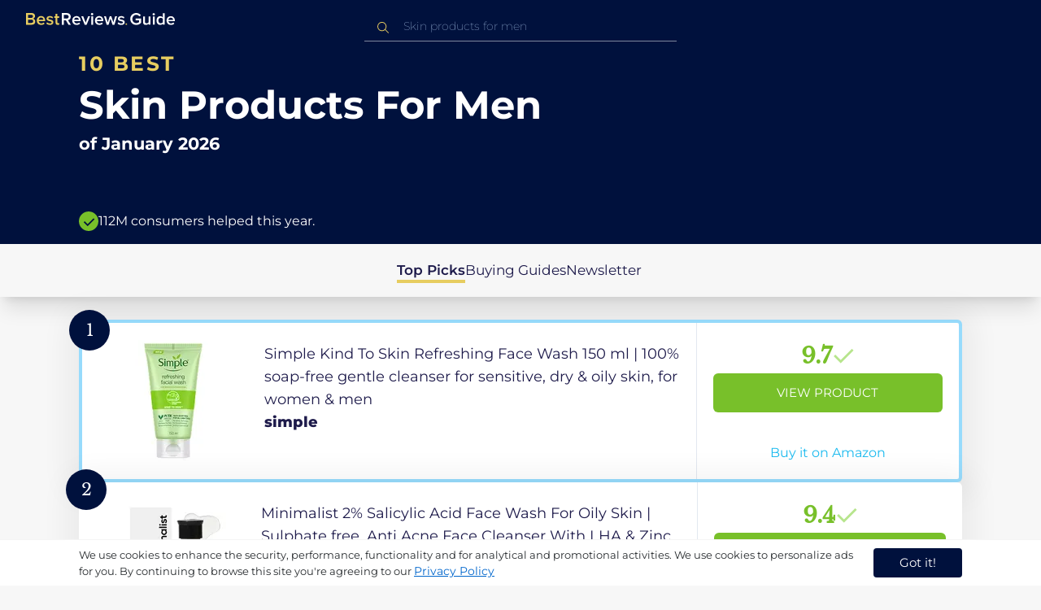

--- FILE ---
content_type: text/html
request_url: https://in.bestreviews.guide/skin-products-for-men
body_size: 21746
content:
<!DOCTYPE html><html lang="en"><head><meta charSet="utf-8"/><meta name="viewport" content="width=device-width,initial-scale=1"/><meta name="robots" content="follow, index"/><meta property="og:site_name" content="Best Reviews Guide"/><title>10 Best Skin Products For Men 2026 in the IN | There&#x27;s One Clear Winner | BestReviews.guide</title><meta name="description" content="BestReviews.Guide analyzes thousands of articles and customer reviews to find the top-rated products at today&#x27;s lowest prices. Best products, best offers."/><meta name="viewport" content="width=device-width,initial-scale=1"/><meta name="robots" content="follow, index"/><meta name="charset" content="utf-8"/><meta property="og:url" content="https://in.bestreviews.guide/skin-products-for-men"/><link rel="canonical" href="https://in.bestreviews.guide/skin-products-for-men"/><link rel="alternate" hrefLang="en-US" href="https://www.bestreviews.guide/skin-products-for-men"/><link rel="alternate" hrefLang="en-GB" href="https://uk.bestreviews.guide/skin-products-for-men"/><link rel="alternate" hrefLang="en-IN" href="https://in.bestreviews.guide/skin-products-for-men"/><link rel="alternate" hrefLang="en-CA" href="https://ca.bestreviews.guide/skin-products-for-men"/><link rel="alternate" hrefLang="en-AU" href="https://au.bestreviews.guide/skin-products-for-men"/><meta property="og:locale" content="in"/><meta property="og:site_name" content="Best Reviews Guide"/><meta property="og:image:width" content="1024"/><meta property="og:image:height" content="1024"/><meta property="og:image" content="https://images-proxy.bestreviews.guide/2zca2OmH_ppHuQFwEkyFcBKr6v4=/0x150/https://m.media-amazon.com/images/I/4175VOK-sfL._SL500_.jpg"/><meta property="og:image:alt" content="Best Reviews Guide Image"/><meta property="og:title" content="10 Best Skin Products For Men 2026 in the IN | There&#x27;s One Clear Winner | BestReviews.guide"/><meta property="og:description" content="BestReviews.Guide analyzes thousands of articles and customer reviews to find the top-rated products at today&#x27;s lowest prices. Best products, best offers."/><meta property="og:type" content="website"/><link rel="stylesheet" href="/build/root-BOn8Mf1R.css"/><link rel="preload" as="style" href="/build/tailwind-CLrVLgyR.css"/><link rel="stylesheet" href="/build/tailwind-CLrVLgyR.css"/><link rel="preconnect" href="https://m.media-amazon.com"/><link rel="preconnect" href="https://res.cloudinary.com"/><script id="consent-init">
          window.__analyticsConsent = { allowed: true };
          window.__cookieConsentVariation = 'got-it';
          window.__gaMeasurementId = 'G-BW3MX66W8R';
          window.__googleAdsKey = 'AW-978239894';
          window.__pageLoadId = '4329028214';
          

          window.dataLayer = window.dataLayer || [];
          function gtag(){window.dataLayer.push(arguments);}
          window.gtag = gtag;

          gtag('consent', 'default', {
            'analytics_storage': 'granted',
            'ad_storage': 'granted',
            'ad_user_data': 'granted',
            'ad_personalization': 'granted',
            'wait_for_update': 500
          });

          window.enableAllAnalytics = function() {
            if (window.__analyticsConsent.allowed) return;
            
            window.__analyticsConsent.allowed = true;
            document.cookie = 'consent=granted; path=/; max-age=31536000; SameSite=Lax';

            gtag('consent', 'update', {
              'analytics_storage': 'granted',
              'ad_storage': 'granted',
              'ad_user_data': 'granted',
              'ad_personalization': 'granted'
            });

            var measurementId = window.__gaMeasurementId;
            var googleAdsKey = window.__googleAdsKey;
            var pageLoadId = window.__pageLoadId;

            if (measurementId && googleAdsKey && pageLoadId) {
              window['ga-disable-' + measurementId] = false;
              
              gtag('config', googleAdsKey, { send_page_view: false });
              gtag('config', measurementId, {
                page_load_id: pageLoadId,
                stack: 'brg-old-ui-remix',
                send_page_view: false
              });
              gtag('event', 'page_view');
              gtag('event', 'nonceReady');
            }

            if (typeof fbq !== 'undefined') {
              fbq('consent', 'grant');
            }

            if (window.__pendingUserData) {
              var data = window.__pendingUserData;
              if (data.userId) {
                document.cookie = 'user_id=' + data.userId + '; path=/; max-age=31536000; SameSite=Lax';
              }
              if (data.sessionId) {
                document.cookie = 'session_id=' + data.sessionId + '; path=/; SameSite=Lax';
              }
              if (data.pageLoadId) {
                document.cookie = 'page_id=' + data.pageLoadId + '; path=/; SameSite=Lax';
              }
              if (data.pendingCookies) {
                Object.keys(data.pendingCookies).forEach(function(key) {
                  var value = data.pendingCookies[key];
                  if (value) {
                    document.cookie = key + '=' + value + '; path=/; SameSite=Lax';
                  }
                });
              }
            }

            window.dispatchEvent(new CustomEvent('consent-granted'));
          };

          window.disableAllAnalytics = function() {
            window.__analyticsConsent.allowed = false;
            document.cookie = 'consent=denied; path=/; max-age=31536000; SameSite=Lax';

            gtag('consent', 'update', {
              'analytics_storage': 'denied',
              'ad_storage': 'denied',
              'ad_user_data': 'denied',
              'ad_personalization': 'denied'
            });

            var measurementId = window.__gaMeasurementId;
            if (measurementId) {
              window['ga-disable-' + measurementId] = true;
            }

            if (typeof fbq !== 'undefined') {
              fbq('consent', 'revoke');
            }

            window.dispatchEvent(new CustomEvent('consent-denied'));
          };

          window.storeConsentGranted = function() {
            document.cookie = 'consent=granted; path=/; max-age=31536000; SameSite=Lax';
          };
        </script><script id="gtag-config" nonce="">
            window.gtag('js', new Date());
            window.gtag('config', 'AW-978239894', { send_page_view: false });
            window.gtag('config', 'G-BW3MX66W8R', {
              page_load_id: '4329028214',
              stack: 'brg-old-ui-remix',
              send_page_view: false
            });
            window.gtag('event', 'page_view');
            window.gtag('event', 'nonceReady');
          </script><script id="gtag-js" async="" src="https://www.googletagmanager.com/gtag/js?id=G-BW3MX66W8R"></script><script id="fcb-pixel" async="">
          setTimeout(function() {
            !(function (f, b, e, v, n, t, s) {
              if (f.fbq) return;
              n = f.fbq = function () {
                n.callMethod ? n.callMethod.apply(n, arguments) : n.queue.push(arguments);
              };
              if (!f._fbq) f._fbq = n;
              n.push = n;
              n.loaded = !0;
              n.version = "2.0";
              n.queue = [];
              t = b.createElement(e);
              t.async = !0;
              t.src = v;
              s = b.getElementsByTagName(e)[0];
              s.parentNode.insertBefore(t, s);
            })(
              window,
              document,
              "script",
              "https://connect.facebook.net/en_US/fbevents.js"
            );
            
            fbq("init", "545343492657079");
            fbq("track", "PageView");
          }, 1000);
        </script></head><body class="overflow-x-hidden bg-[#f7f7f7]"><main class="flex h-screen flex-col"><div class="fixed bottom-0 z-40 flex h-fit w-full justify-center border-t border-t-neutral-100 bg-white shadow-sm mobile:relative"><div class="content-container flex flex-row items-center self-center py-2 text-[15px] leading-7 text-indigo-950 mobile:text-[11px] mobile:leading-5 [&amp;&gt;span&gt;a]:text-sm [&amp;&gt;span&gt;a]:underline mobile:[&amp;&gt;span&gt;a]:text-[13px]"><span id="cookie-consent-description" class="text-[13px] font-normal leading-[20px] text-[#282C2F] [&amp;&gt;a]:text-[#0066CC] [&amp;&gt;a]:underline [&amp;&gt;a]:underline-offset-2 [&amp;&gt;a]:transition-colors hover:[&amp;&gt;a]:text-[#004499]">We use cookies to enhance the security, performance, functionality and for analytical and promotional activities. We use cookies to personalize ads for you. By continuing to browse this site you're agreeing to our <a href="/privacy-policy">Privacy Policy</a></span><div class="ml-5 flex shrink-0 gap-2 tablet:flex-col mobile:ml-0 mobile:mt-2"><button class="rounded-[4px] bg-indigo-1000 px-8 py-1 text-[15px] text-white mobile:px-4 mobile:py-2 mobile:text-[11px]" aria-label="accept cookies">Got it!</button></div></div></div><div class="relative flex h-16 flex-col bg-indigo-1000 text-white" data-testid="app-bar"><div class="flex h-16 w-full items-center px-6 py-2"><a data-testid="icon-home-link" class="z-40 cursor-pointer" aria-label="go home page" href="/"><svg width="183" height="15" viewBox="0 0 183 15" fill="none" xmlns="http://www.w3.org/2000/svg" class="absolute left-8 top-4 shrink-0 cursor-pointer tablet:left-4 [&amp;&gt;.highlight]:hover:fill-[#ADDEFF]"><path class="highlight" d="M7.21897 14.3799H0V0H7.0255C9.66022 0 11.0945 1.63823 11.0945 3.66515C11.0945 5.45327 9.93949 6.68301 8.61079 6.96336C10.1528 7.201 11.3746 8.7309 11.3746 10.4775C11.3734 12.7199 9.9168 14.3799 7.21897 14.3799ZM6.53255 5.9266C7.06925 5.96863 7.59865 5.78764 7.9816 5.4312C8.36455 5.07476 8.56277 4.57851 8.52416 4.07287C8.55492 3.56919 8.35418 3.07737 7.97307 2.72265C7.59196 2.36792 7.06725 2.18451 6.53255 2.21913H2.50684V5.9266H6.53255ZM6.63939 12.1572C7.98913 12.1572 8.80219 11.4028 8.80219 10.1521C8.83053 9.6071 8.61062 9.07662 8.19765 8.69375C7.78468 8.31088 7.21785 8.11196 6.63939 8.1469H2.50684V12.1569H6.63898L6.63939 12.1572ZM18.6336 14.6365C15.5068 14.6365 13.2153 12.4597 13.2153 9.16152C13.2153 6.14366 15.4016 3.70709 18.4628 3.70709C21.5686 3.70709 23.5392 6.07804 23.5392 9.35528V9.91676H15.5711C15.7423 11.47 16.8994 12.7836 18.8481 12.7836C19.9581 12.7789 21.0208 12.36 21.8029 11.6187L22.8313 13.1066C21.7031 14.1208 20.1932 14.6718 18.6336 14.6385V14.6365ZM21.3752 8.29833C21.3108 7.06976 20.4755 5.56083 18.4414 5.56083C16.5352 5.56083 15.6363 7.04801 15.5501 8.29833H21.3752ZM29.3218 14.6365C27.6679 14.6847 26.0652 14.0926 24.8877 12.9983L25.9161 11.3818C26.8406 12.2659 28.0901 12.7825 29.4072 12.8251C30.7557 12.8251 31.4623 12.2644 31.4623 11.4455C31.4623 9.39761 25.2086 10.863 25.2086 6.85386C25.2086 5.14923 26.6661 3.70864 29.2785 3.70864C30.7621 3.67979 32.199 4.19739 33.2832 5.15117L32.341 6.74863C31.5562 5.93999 30.442 5.4851 29.2785 5.49831C28.1012 5.49831 27.3723 6.05785 27.3723 6.79173C27.3723 8.62373 33.626 7.2441 33.626 11.3841C33.6243 13.2379 32.1054 14.6385 29.3214 14.6385L29.3218 14.6365ZM39.0014 14.6365C37.2462 14.6365 36.3465 13.6883 36.3465 11.9417V5.9266H34.6325V3.96531H36.3469V1.12024H38.5951V3.96725H40.6944V5.9266H38.5951V11.3818C38.5951 12.0924 38.9383 12.6314 39.5802 12.6314C39.9512 12.6345 40.3073 12.4942 40.5653 12.2431L41.1015 13.9667C40.5219 14.4398 39.768 14.6797 39.0022 14.6346L39.0014 14.6365Z" fill="#E7CD60"></path><path d="M55.12 14.3787H52.2041L49.05 9.05195H46.543V14.3787H44.0359V0.108081H50.3169C53.1475 0.108081 55.0124 1.92675 55.0124 4.58001C55.0124 7.10324 53.3396 8.49529 51.6036 8.77245L55.1192 14.3771L55.12 14.3787ZM49.9938 6.84781C50.6437 6.88778 51.2807 6.66132 51.7466 6.22466C52.2126 5.788 52.4638 5.18212 52.4378 4.5575C52.4378 3.18797 51.4087 2.31066 49.9938 2.31066H46.5426V6.84704L49.9938 6.84781ZM62.2587 14.6349C59.1285 14.6349 56.8345 12.4746 56.8345 9.20024C56.8345 6.20614 59.0217 3.78811 62.0868 3.78811C65.1956 3.78811 67.1685 6.14131 67.1685 9.39278V9.95022H59.1919C59.3064 11.5931 60.7584 12.8524 62.4726 12.7953C63.5773 12.7922 64.6378 12.3779 65.4309 11.6396L66.46 13.1147C65.3179 14.1254 63.8116 14.6709 62.2587 14.636V14.6349ZM65.0019 8.34622C64.9376 7.12692 64.1022 5.6289 62.0662 5.6289C60.1572 5.6289 59.2566 7.10402 59.1717 8.34622H65.0019ZM74.5449 14.3794H72.1228L67.8984 4.04626H70.3217L73.3444 11.7918L76.3682 4.04626H78.7689L74.5449 14.3794ZM81.3185 2.78231C80.7275 2.80433 80.1819 2.47953 79.9397 1.96158C79.6976 1.44364 79.8074 0.836402 80.2173 0.427157C80.6272 0.0179109 81.2549 -0.111285 81.8035 0.100693C82.3521 0.312671 82.7116 0.823317 82.7119 1.39104C82.7198 1.75307 82.5773 2.10323 82.3159 2.36425C82.0545 2.62527 81.6956 2.77569 81.3185 2.78231ZM82.4333 14.3775H80.1818V4.04548H82.4333V14.3775ZM90.1515 14.6349C87.02 14.6349 84.7261 12.4746 84.7261 9.20024C84.7261 6.20614 86.9133 3.78811 89.9784 3.78811C93.0871 3.78811 95.06 6.14131 95.06 9.39278V9.95022H87.0843C87.1996 11.5931 88.6516 12.852 90.3658 12.7953C91.4705 12.7922 92.531 12.3779 93.3241 11.6396L94.3532 13.1147C93.2095 14.1252 91.7017 14.6697 90.1478 14.6333L90.1515 14.6349ZM92.8947 8.34622C92.8304 7.12692 91.9941 5.6289 89.9578 5.6289C88.0487 5.6289 87.1482 7.10402 87.0633 8.34622H92.8943H92.8947ZM108.696 14.3794H106.337L103.915 6.80977L101.514 14.3822H99.1547L95.9395 4.04897H98.2768L100.464 11.5589L102.931 4.04897H104.923L107.369 11.5589L109.556 4.04897H111.914L108.698 14.3822L108.696 14.3794ZM117.036 14.6368C115.389 14.6885 113.79 14.1022 112.598 13.0099L113.627 11.4059C114.563 12.2888 115.811 12.8009 117.122 12.8399C118.473 12.8399 119.18 12.2832 119.18 11.4704C119.18 9.43703 112.919 10.892 112.919 6.91303C112.919 5.22247 114.378 3.78966 116.993 3.78966C118.471 3.75812 119.906 4.27094 121.002 5.22286L120.059 6.80705C119.263 5.99976 118.151 5.5493 116.993 5.56485C115.814 5.56485 115.085 6.12151 115.085 6.84898C115.085 8.66764 121.346 7.29811 121.346 11.4063C121.346 13.2459 119.823 14.636 117.035 14.636L117.036 14.6368Z" fill="white"></path><path class="highlight" d="M123.304 14.64C122.764 14.6274 122.331 14.1928 122.325 13.6575C122.325 13.122 122.763 12.688 123.304 12.688C123.844 12.688 124.282 13.122 124.282 13.6575C124.277 14.1928 123.844 14.6274 123.304 14.64Z" fill="#E7CD60"></path><path d="M135.618 14.6399C131.504 14.6399 128.198 11.7372 128.198 7.30972C128.198 2.86129 131.504 0.00141843 135.618 0.00141843C137.919 -0.0453017 140.077 1.06487 141.3 2.92497L139.285 4.08989C138.459 2.92749 137.09 2.22343 135.618 2.20428C132.819 2.20428 130.741 4.32248 130.741 7.30972C130.741 10.255 132.817 12.4163 135.618 12.4163C136.862 12.4091 138.058 11.9553 138.967 11.145V8.96196H134.727V6.78007H141.427V12.0552C139.994 13.703 137.862 14.6514 135.618 14.6399ZM153.086 14.3645H150.86V13.0085C149.959 14.0167 148.645 14.6039 147.257 14.6188C145.051 14.6188 143.948 13.4539 143.948 11.3772V4.13144H146.174V10.5509C146.174 12.1402 146.98 12.6478 148.253 12.6478C149.292 12.6133 150.255 12.1199 150.86 11.3128V4.13221H153.085V14.3641L153.086 14.3645ZM157.093 2.88187C156.504 2.90805 155.957 2.58935 155.712 2.07697C155.467 1.56459 155.573 0.961618 155.981 0.554122C156.388 0.146626 157.015 0.0165933 157.563 0.225715C158.111 0.434837 158.47 0.941036 158.471 1.50416C158.48 1.86132 158.34 2.20735 158.082 2.46585C157.823 2.72434 157.467 2.87403 157.093 2.88187H157.093ZM158.195 14.3645H155.97V4.13144H158.195V14.3645ZM170.512 14.3645H168.287V12.9666C167.536 13.992 166.311 14.6075 165 14.6188C162.393 14.6188 160.464 12.6276 160.464 9.23882C160.464 5.93356 162.371 3.8802 165.001 3.8802C166.321 3.87726 167.554 4.50534 168.286 5.55302V0.233625H170.512V14.3641L170.512 14.3645ZM165.658 12.6485C166.715 12.621 167.694 12.1083 168.287 11.2716V7.22507C167.695 6.3881 166.716 5.87529 165.658 5.84813C163.877 5.84813 162.753 7.26661 162.753 9.23804C162.753 11.2289 163.876 12.6485 165.657 12.6485H165.658ZM178.145 14.6188C175.051 14.6188 172.782 12.4785 172.782 9.23804C172.782 6.27178 174.944 3.87943 177.975 3.87943C181.05 3.87943 183 6.20926 183 9.43219V9.98281H175.113C175.219 11.6034 176.655 12.8509 178.356 12.8C179.451 12.7966 180.501 12.3861 181.283 11.6556L182.301 13.1168C181.174 14.1165 179.683 14.6567 178.145 14.6219L178.145 14.6188ZM180.858 8.38998C180.795 7.18235 179.968 5.70019 177.953 5.70019C176.067 5.70019 175.177 7.16138 175.093 8.38998H180.858Z" fill="white"></path></svg></a><div class="mx-auto w-full max-w-96 text-white tablet:max-w-full"><form method="get" action="/" id="search-form"><div class="relative tablet:hidden"><div class="fixed top-0 z-0 hidden w-full bg-white tablet:block tablet:h-screen"></div><button class="ml-1 hidden shrink-0 tablet:block" aria-label="Close search"><svg xmlns="http://www.w3.org/2000/svg" width="24" height="24" viewBox="0 0 24 24" class="h-6 w-6 rotate-180 scale-y-[85%]"><path fill="black" fill-rule="evenodd" d="M12 4l-1.41 1.41L16.17 11H4v2h12.17l-5.58 5.59L12 20l8-8z"></path></svg></button><input data-testid="search-input" class="w-full border-b-[1px] border-b-white/50 bg-inherit py-1.5 pl-12 pr-8 text-sm/6 font-extralight caret-white placeholder:font-extralight placeholder:text-blue-200/70 focus:outline-none tablet:mx-2 tablet:my-auto tablet:border tablet:border-zinc-200 tablet:py-1 tablet:pl-3 tablet:pr-8 tablet:z-10 tablet:text-base tablet:font-extralight tablet:text-black tablet:caret-black tablet:placeholder:text-base tablet:placeholder:text-neutral-400" placeholder="Skin products for men" id="search-input" role="combobox" type="text" aria-expanded="false" aria-autocomplete="list" data-headlessui-state="" value=""/><div class="group absolute inset-y-0 left-0 flex items-center px-2.5 tablet:hidden"><svg width="23" height="23" viewBox="0 0 23 23" fill="none" xmlns="http://www.w3.org/2000/svg"><path fill-rule="evenodd" clip-rule="evenodd" d="M15.6148 7.64964C17.6555 9.69032 17.8028 12.9074 16.0569 15.1179L19.8625 18.9238C20.0458 19.1071 20.0458 19.4043 19.8625 19.5876C19.6792 19.7709 19.3821 19.7709 19.1988 19.5876L15.4158 15.8045C13.2052 17.8124 9.78398 17.7491 7.64964 15.6148C5.45012 13.4153 5.45012 9.84915 7.64964 7.64964C9.84915 5.45012 13.4153 5.45012 15.6148 7.64964ZM8.3134 8.3134C6.48047 10.1463 6.48047 13.1181 8.3134 14.951C10.1463 16.784 13.1181 16.784 14.951 14.951C16.784 13.1181 16.784 10.1463 14.951 8.3134C13.1181 6.48047 10.1463 6.48047 8.3134 8.3134Z" fill="#E7CD60"></path></svg></div><div class="group absolute inset-y-0 right-2 z-10 hidden items-center px-2.5 mobile:flex"><svg width="21" height="21" viewBox="0 0 21 21" fill="none" xmlns="http://www.w3.org/2000/svg" class="h-[18px] w-[18px]"><path fill-rule="evenodd" clip-rule="evenodd" d="M14.4222 2.47445C17.4832 5.53548 17.7042 10.361 15.0853 13.6769L20.7938 19.3857C21.0687 19.6607 21.0687 20.1064 20.7938 20.3814C20.5189 20.6563 20.0731 20.6563 19.7982 20.3814L14.1236 14.7067C10.8077 17.7186 5.67597 17.6237 2.47445 14.4222C-0.824818 11.1229 -0.824818 5.77373 2.47445 2.47445C5.77373 -0.824818 11.1229 -0.824818 14.4222 2.47445ZM3.4701 3.4701C0.720704 6.21949 0.720704 10.6771 3.4701 13.4265C6.21949 16.1759 10.6771 16.1759 13.4265 13.4265C16.1759 10.6771 16.1759 6.21949 13.4265 3.4701C10.6771 0.720704 6.21949 0.720704 3.4701 3.4701Z" fill="#3f3f3f"></path></svg></div><div class="z-10 mt-14 hidden w-full tablet:absolute tablet:block tablet:border-b-[1px] tablet:border-b-neutral-200"></div></div><button class="hidden tablet:ml-auto tablet:flex" aria-label="Open search" data-testid="search-icon-mobile"><svg width="21" height="21" viewBox="0 0 21 21" fill="none" xmlns="http://www.w3.org/2000/svg"><path fill-rule="evenodd" clip-rule="evenodd" d="M14.4222 2.47445C17.4832 5.53548 17.7042 10.361 15.0853 13.6769L20.7938 19.3857C21.0687 19.6607 21.0687 20.1064 20.7938 20.3814C20.5189 20.6563 20.0731 20.6563 19.7982 20.3814L14.1236 14.7067C10.8077 17.7186 5.67597 17.6237 2.47445 14.4222C-0.824818 11.1229 -0.824818 5.77373 2.47445 2.47445C5.77373 -0.824818 11.1229 -0.824818 14.4222 2.47445ZM3.4701 3.4701C0.720704 6.21949 0.720704 10.6771 3.4701 13.4265C6.21949 16.1759 10.6771 16.1759 13.4265 13.4265C16.1759 10.6771 16.1759 6.21949 13.4265 3.4701C10.6771 0.720704 6.21949 0.720704 3.4701 3.4701Z" fill="white"></path></svg></button></form></div></div></div><div class="w-full"><div class="-mt-1 bg-indigo-1000 text-white" data-testid="products-page-header"><div class="flex h-60 flex-col xl-desktop:mx-52 mobile:h-52"><div class="content-container flex h-full flex-col self-center pb-4"><h1 class="flex flex-col" data-testid="products-page-title"><span class="text-[25px] font-bold uppercase tracking-widest text-yellow-250 mobile:text-[20px]">10 best</span><span class="text-5xl font-bold capitalize desktop:mt-2 mobile:text-2xl">Skin Products For Men</span><span class="mt-2 text-[21px] font-bold mobile:text-lg">of <!-- -->January 2026</span></h1><div class="mt-auto flex items-center gap-2" data-testid="products-page-subtitle"><svg class="h-6 w-6 mobile:h-5 mobile:w-5" width="28" height="28" viewBox="0 0 28 28" fill="none" xmlns="http://www.w3.org/2000/svg"><path fill-rule="evenodd" clip-rule="evenodd" d="M14 0C21.732 0 28 6.26801 28 14C28 21.732 21.732 28 14 28C6.26801 28 0 21.732 0 14C0 6.26801 6.26801 0 14 0ZM21.0711 9.75736L12.5851 18.2419L8.34315 14L6.92893 15.4142L12.5858 21.0711L14 19.6569L22.4853 11.1716L21.0711 9.75736Z" fill="#78C02A"></path></svg><p class="text-[16px] font-normal mobile:text-sm">112M consumers helped this year.</p></div></div></div></div><nav class="absolute z-10 hidden h-full w-60 xl-desktop:block desktop-only:relative desktop-only:flex desktop-only:h-min desktop-only:w-full desktop-only:justify-center desktop-only:py-5 desktop-only:shadow-xl"><ul class="flex flex-col gap-5 desktop-only:content-container xl-desktop:ml-7 xl-desktop:mt-12 xl-desktop:h-full desktop-only:flex desktop-only:flex-row desktop-only:justify-center"><li><a href="#products" class="-ml-1 font-semibold xl-desktop:border-l-[6px] xl-desktop:border-l-yellow-250 desktop-only:border-b-4 desktop-only:border-b-yellow-250 desktop-only:pb-0.5 text-[17px] text-indigo-950 xl-desktop:pl-4">Top Picks</a></li><li><a href="#buyingGuide" class="text-[17px] text-indigo-950 xl-desktop:pl-4">Buying Guides</a></li><li><a href="#newsletter" class="text-[17px] text-indigo-950 xl-desktop:pl-4">Newsletter</a></li></ul></nav><div class="relative flex flex-col gap-7 py-7 mobile:gap-5"><div class="flex w-full justify-center self-center xl-desktop:mx-52"><div class="content-container flex flex-col gap-7 self-center xl-desktop:mx-52 mobile:gap-5" id="products" data-testid="category-products-list"><script type="application/ld+json">{"@context":"https://schema.org/","@type":"Product","name":"Simple Kind To Skin Refreshing Face Wash 150 ml | 100% soap-free gentle cleanser for sensitive, dry & oily skin, for women & men","image":["https://images-proxy.bestreviews.guide/nixW_DZeCFY6hI62Z8l9gFX4-hc=/0x150/https://m.media-amazon.com/images/I/41aVvwxRhVL._SL500_.jpg"],"description":"Simple Kind To Skin Refreshing Face Wash 150 ml | 100% soap-free gentle cleanser for sensitive, dry & oily skin, for women & men","brand":{"@type":"Brand","name":"simple"},"offers":{"@type":"Offer","url":"https://IN.bestreviews.guide/redirect?url=aHR0cHM6Ly93d3cuYW1hem9uLmluL2RwL0IwMDBMUVVBNk0_dGFnPXJmaW5kaWExLTIxJmxpbmtDb2RlPW9zaSZ0aD0xJnBzYz0x&clickId=22618781&source=amazon&productId=B000LQUA6M&slug=skin-products-for-men&product_data=eyJwcmljZSI6MzU5LCJicm93c2VOb2RlSWQiOiI5NTMwNDIwMDMxIiwicG9zaXRpb24iOjEsImRpc2NvdW50Ijo3LCJzYWxlc1JhbmsiOjJ9","priceCurrency":"INR","price":359,"priceValidUntil":"2026-02-01","itemCondition":"https://schema.org/NewCondition","availability":"https://schema.org/InStock","seller":{"@type":"Organization","name":"simple"}}}</script><a class="relative min-h-50 w-full rounded-md bg-white shadow-[0px_3px_35px_15px_rgba(0,0,0,0.05)] transition-shadow duration-500 ease-in-out hover:shadow-[0px_3px_19px_6px_rgba(209,209,209,1)] mobile:px-6 mobile:hover:shadow-[0px_3px_35px_15px_rgba(0,0,0,0.05)] mobile:min-h-84 mobile:pb-2 desktop:border-4 desktop:border-sky-300/80" href="/redirect?url=aHR0cHM6Ly93d3cuYW1hem9uLmluL2RwL0IwMDBMUVVBNk0_dGFnPXJmaW5kaWExLTIxJmxpbmtDb2RlPW9zaSZ0aD0xJnBzYz0x&amp;clickId=22618781&amp;source=amazon&amp;productId=B000LQUA6M&amp;slug=skin-products-for-men&amp;product_data=eyJwcmljZSI6MzU5LCJicm93c2VOb2RlSWQiOiI5NTMwNDIwMDMxIiwicG9zaXRpb24iOjEsImRpc2NvdW50Ijo3LCJzYWxlc1JhbmsiOjJ9" aria-label="View Product" target="_blank" rel="noreferrer" data-testid="category-product-card-1"><div class="placement-badge absolute -left-4 -top-4 z-10 mobile:left-5 mobile:top-5" data-testid="placement-badge-1"><div class="absolute left-10 top-[9px] flex h-[30px] min-w-max items-center rounded-r-2xl pl-4 pr-3 mobile:left-7 mobile:top-[7px] mobile:h-[25px] mobile:!pr-2 bg-yellow-250 hidden"><p class="text-xs text-black">7% off</p></div><div class="relative flex h-[50px] w-[50px] items-center justify-center rounded-full bg-indigo-1000 mobile:h-[40px] mobile:w-[40px]"><p class="font-serif text-[21px] font-normal text-white">1</p></div></div><div class="flex h-full w-full flex-row mobile:flex-col mobile:justify-between"><div class="flex w-56 shrink-0 items-center justify-center mobile:hidden"><img src="https://images-proxy.bestreviews.guide/nixW_DZeCFY6hI62Z8l9gFX4-hc=/0x150/https://m.media-amazon.com/images/I/41aVvwxRhVL._SL500_.jpg" alt="Simple Kind To Skin Refreshing Face Wash 150 ml | 100% soap-free gentle cleanser for sensitive, dry &amp; oily skin, for women &amp; men" class="h-48 w-48 object-scale-down" loading="eager"/></div><div class="relative flex flex-col gap-2 py-6 pr-2 mobile:mb-3 mobile:flex-col-reverse mobile:py-0" data-testid="category-card-content-1"><div class="product-name group line-clamp-3 text-lg leading-7 text-indigo-950 transition-colors duration-700 ease-in-out hover:text-sky-600 tablet:line-clamp-2 mobile:hover:text-black">Simple Kind To Skin Refreshing Face Wash 150 ml | 100% soap-free gentle cleanser for sensitive, dry &amp; oily skin, for women &amp; men<div class="invisible absolute bottom-full z-50 w-max max-w-[500px] rounded-md border border-neutral-600 bg-[#edf6fd] p-2 text-sm text-black opacity-0 transition-opacity delay-300 duration-700 ease-in-out group-hover:visible group-hover:opacity-100 mobile:hidden"><div class="absolute left-1/2 top-full -z-50 h-5 w-5 border-b border-r border-b-neutral-600 border-r-neutral-600 bg-[#edf6fd] -translate-x-1/2 -translate-y-[9px] rotate-45"></div><p class="m-1 text-[16px] leading-[22px] text-[#07133d]">Simple Kind To Skin Refreshing Face Wash 150 ml | 100% soap-free gentle cleanser for sensitive, dry &amp; oily skin, for women &amp; men</p></div></div><div class="flex flex-row items-center gap-3 mobile:justify-between"><p class="product-brand line-clamp-1 text-lg font-extrabold text-indigo-950 transition-colors duration-700 ease-in-out hover:text-sky-600 mobile:hover:text-black">simple</p></div><div class="w-fit cursor-pointer mobile:mt-3 mobile:flex mobile:w-full mobile:flex-row mobile:items-end mobile:justify-between"><div class="hidden w-40 shrink-0 items-center justify-center mobile:ml-auto mobile:flex"><img src="https://images-proxy.bestreviews.guide/nixW_DZeCFY6hI62Z8l9gFX4-hc=/0x150/https://m.media-amazon.com/images/I/41aVvwxRhVL._SL500_.jpg" alt="Simple Kind To Skin Refreshing Face Wash 150 ml | 100% soap-free gentle cleanser for sensitive, dry &amp; oily skin, for women &amp; men" class="product-image h-48 w-48 object-scale-down mobile:h-32 mobile:w-32" loading="eager"/></div></div></div><div class="ml-auto flex min-w-[30%] flex-col items-center border-l border-l-slate-200 px-5 align-middle xs-mobile:gap-1 tablet:min-w-[25%] tablet:px-2 mobile:ml-0 mobile:flex-row mobile:justify-between mobile:border-none mobile:px-0 gap-3 py-5 mobile:py-3"><div class="flex gap-1 mobile:mt-2 mobile:self-start" data-testid="product-score-1"><p class="font-serif text-2.5xl font-bold text-primary">9.7</p><p class="mt-2.5 hidden text-[15px] font-semibold text-black mobile:block">Score</p><svg width="28" height="29" viewBox="0 0 28 29" fill="none" xmlns="http://www.w3.org/2000/svg" class="mt-1.5 shrink-0 mobile:hidden"><path fill-rule="evenodd" clip-rule="evenodd" d="M26.4623 7.87875L12.7599 21.5801L12.7934 21.6145L10.7986 23.6093L2.1543 14.965L4.14914 12.9701L10.7651 19.5853L24.4675 5.88391L26.4623 7.87875Z" fill="#B7E58D"></path></svg></div><div class="flex h-full w-full flex-col items-center mobile:pl-6 xs-mobile:pl-0 mobile:gap-3"><div class="flex h-12 w-full items-center justify-center rounded-md bg-primary text-[15px] uppercase text-white transition-colors duration-700 ease-in-out hover:bg-[#92e879] tablet:h-10 tablet:w-fit tablet:px-2 tablet:text-[13px] mobile:w-full mobile:bg-yellow-250 mobile:px-0 mobile:text-[15px] mobile:text-black mobile:hover:bg-yellow-250 xs-mobile:text-[14px]" data-testid="product-cta-1">View Product</div><div class="text-sky-450 mobile:text-xs mobile:underline mobile:decoration-black mt-auto" data-testid="product-cta-link-1">Buy it on Amazon</div></div></div></div></a><script type="application/ld+json">{"@context":"https://schema.org/","@type":"Product","name":"Minimalist 2% Salicylic Acid Face Wash For Oily Skin | Sulphate free, Anti Acne Face Cleanser With LHA & Zinc For Acne or Pimples | For Women & Men | 100 ml","image":["https://images-proxy.bestreviews.guide/yWOCgozWK_DnLTMPr_iU__daVI8=/0x150/https://m.media-amazon.com/images/I/31VGCmT-KsL._SL500_.jpg"],"description":"Minimalist 2% Salicylic Acid Face Wash For Oily Skin | Sulphate free, Anti Acne Face Cleanser With LHA & Zinc For Acne or Pimples | For Women & Men | 100 ml","brand":{"@type":"Brand","name":"Minimalist"},"offers":{"@type":"Offer","url":"https://IN.bestreviews.guide/redirect?url=aHR0cHM6Ly93d3cuYW1hem9uLmluL2RwL0IwOTZQSk1HUEw_dGFnPXJmaW5kaWExLTIxJmxpbmtDb2RlPW9zaSZ0aD0xJnBzYz0x&clickId=785137664&source=amazon&productId=B096PJMGPL&slug=skin-products-for-men&product_data=eyJwcmljZSI6Mjk5LCJicm93c2VOb2RlSWQiOiI5NTMwNDIwMDMxIiwicG9zaXRpb24iOjIsInNhbGVzUmFuayI6N30","priceCurrency":"INR","price":299,"priceValidUntil":"2026-02-01","itemCondition":"https://schema.org/NewCondition","availability":"https://schema.org/InStock","seller":{"@type":"Organization","name":"Minimalist"}}}</script><a class="relative min-h-50 w-full rounded-md bg-white shadow-[0px_3px_35px_15px_rgba(0,0,0,0.05)] transition-shadow duration-500 ease-in-out hover:shadow-[0px_3px_19px_6px_rgba(209,209,209,1)] mobile:px-6 mobile:hover:shadow-[0px_3px_35px_15px_rgba(0,0,0,0.05)] mobile:min-h-84 mobile:pb-2" href="/redirect?url=aHR0cHM6Ly93d3cuYW1hem9uLmluL2RwL0IwOTZQSk1HUEw_dGFnPXJmaW5kaWExLTIxJmxpbmtDb2RlPW9zaSZ0aD0xJnBzYz0x&amp;clickId=785137664&amp;source=amazon&amp;productId=B096PJMGPL&amp;slug=skin-products-for-men&amp;product_data=eyJwcmljZSI6Mjk5LCJicm93c2VOb2RlSWQiOiI5NTMwNDIwMDMxIiwicG9zaXRpb24iOjIsInNhbGVzUmFuayI6N30" aria-label="View Product" target="_blank" rel="noreferrer" data-testid="category-product-card-2"><div class="placement-badge absolute -left-4 -top-4 z-10 mobile:left-5 mobile:top-5" data-testid="placement-badge-2"><div class="absolute left-10 top-[9px] flex h-[30px] min-w-max items-center rounded-r-2xl pl-4 pr-3 mobile:left-7 mobile:top-[7px] mobile:h-[25px] mobile:!pr-2 bg-yellow-250 hidden"><p class="text-xs text-black">null% off</p></div><div class="relative flex h-[50px] w-[50px] items-center justify-center rounded-full bg-indigo-1000 mobile:h-[40px] mobile:w-[40px]"><p class="font-serif text-[21px] font-normal text-white">2</p></div></div><div class="flex h-full w-full flex-row mobile:flex-col mobile:justify-between"><div class="flex w-56 shrink-0 items-center justify-center mobile:hidden"><img src="https://images-proxy.bestreviews.guide/yWOCgozWK_DnLTMPr_iU__daVI8=/0x150/https://m.media-amazon.com/images/I/31VGCmT-KsL._SL500_.jpg" alt="Minimalist 2% Salicylic Acid Face Wash For Oily Skin | Sulphate free, Anti Acne Face Cleanser With LHA &amp; Zinc For Acne or Pimples | For Women &amp; Men | 100 ml" class="h-48 w-48 object-scale-down" loading="eager"/></div><div class="relative flex flex-col gap-2 py-6 pr-2 mobile:mb-3 mobile:flex-col-reverse mobile:py-0" data-testid="category-card-content-2"><div class="product-name group line-clamp-3 text-lg leading-7 text-indigo-950 transition-colors duration-700 ease-in-out hover:text-sky-600 tablet:line-clamp-2 mobile:hover:text-black">Minimalist 2% Salicylic Acid Face Wash For Oily Skin | Sulphate free, Anti Acne Face Cleanser With LHA &amp; Zinc For Acne or Pimples | For Women &amp; Men | 100 ml<div class="invisible absolute bottom-full z-50 w-max max-w-[500px] rounded-md border border-neutral-600 bg-[#edf6fd] p-2 text-sm text-black opacity-0 transition-opacity delay-300 duration-700 ease-in-out group-hover:visible group-hover:opacity-100 mobile:hidden"><div class="absolute left-1/2 top-full -z-50 h-5 w-5 border-b border-r border-b-neutral-600 border-r-neutral-600 bg-[#edf6fd] -translate-x-1/2 -translate-y-[9px] rotate-45"></div><p class="m-1 text-[16px] leading-[22px] text-[#07133d]">Minimalist 2% Salicylic Acid Face Wash For Oily Skin | Sulphate free, Anti Acne Face Cleanser With LHA &amp; Zinc For Acne or Pimples | For Women &amp; Men | 100 ml</p></div></div><div class="flex flex-row items-center gap-3 mobile:justify-between"><p class="product-brand line-clamp-1 text-lg font-extrabold text-indigo-950 transition-colors duration-700 ease-in-out hover:text-sky-600 mobile:hover:text-black">Minimalist</p></div><div class="w-fit cursor-pointer mobile:mt-3 mobile:flex mobile:w-full mobile:flex-row mobile:items-end mobile:justify-between"><div class="hidden w-40 shrink-0 items-center justify-center mobile:ml-auto mobile:flex"><img src="https://images-proxy.bestreviews.guide/yWOCgozWK_DnLTMPr_iU__daVI8=/0x150/https://m.media-amazon.com/images/I/31VGCmT-KsL._SL500_.jpg" alt="Minimalist 2% Salicylic Acid Face Wash For Oily Skin | Sulphate free, Anti Acne Face Cleanser With LHA &amp; Zinc For Acne or Pimples | For Women &amp; Men | 100 ml" class="product-image h-48 w-48 object-scale-down mobile:h-32 mobile:w-32" loading="eager"/></div></div></div><div class="ml-auto flex min-w-[30%] flex-col items-center border-l border-l-slate-200 px-5 align-middle xs-mobile:gap-1 tablet:min-w-[25%] tablet:px-2 mobile:ml-0 mobile:flex-row mobile:justify-between mobile:border-none mobile:px-0 gap-3 py-5 mobile:py-3"><div class="flex gap-1 mobile:mt-2 mobile:self-start" data-testid="product-score-2"><p class="font-serif text-2.5xl font-bold text-primary">9.4</p><p class="mt-2.5 hidden text-[15px] font-semibold text-black mobile:block">Score</p><svg width="28" height="29" viewBox="0 0 28 29" fill="none" xmlns="http://www.w3.org/2000/svg" class="mt-1.5 shrink-0 mobile:hidden"><path fill-rule="evenodd" clip-rule="evenodd" d="M26.4623 7.87875L12.7599 21.5801L12.7934 21.6145L10.7986 23.6093L2.1543 14.965L4.14914 12.9701L10.7651 19.5853L24.4675 5.88391L26.4623 7.87875Z" fill="#B7E58D"></path></svg></div><div class="flex h-full w-full flex-col items-center mobile:pl-6 xs-mobile:pl-0 mobile:gap-3"><div class="flex h-12 w-full items-center justify-center rounded-md bg-primary text-[15px] uppercase text-white transition-colors duration-700 ease-in-out hover:bg-[#92e879] tablet:h-10 tablet:w-fit tablet:px-2 tablet:text-[13px] mobile:w-full mobile:bg-yellow-250 mobile:px-0 mobile:text-[15px] mobile:text-black mobile:hover:bg-yellow-250 xs-mobile:text-[14px]" data-testid="product-cta-2">View Product</div><div class="text-sky-450 mobile:text-xs mobile:underline mobile:decoration-black mt-auto" data-testid="product-cta-link-2">Buy it on Amazon</div></div></div></div></a><script type="application/ld+json">{"@context":"https://schema.org/","@type":"Product","name":"Foxtale De-Tan Face Mask for Glowing Skin| Clay Mask with Lactic Acid for Tan Removal, Reduction in Blackheads, Instant Brightening| New-Age Ubtan Face Pack for All Skin Types | Men & Women- 75g","image":["https://images-proxy.bestreviews.guide/n-Er59ZiEGB7E1TCjEGVDAxEd1M=/0x150/https://m.media-amazon.com/images/I/511culSNuvL._SL500_.jpg"],"description":"Foxtale De-Tan Face Mask for Glowing Skin| Clay Mask with Lactic Acid for Tan Removal, Reduction in Blackheads, Instant Brightening| New-Age Ubtan Face Pack for All Skin Types | Men & Women- 75g","brand":{"@type":"Brand","name":"FoxTale"},"offers":{"@type":"Offer","url":"https://IN.bestreviews.guide/redirect?url=aHR0cHM6Ly93d3cuYW1hem9uLmluL2RwL0IwRDJSUU1TN1E_dGFnPXJmaW5kaWExLTIxJmxpbmtDb2RlPW9zaSZ0aD0xJnBzYz0x&clickId=179027662&source=amazon&productId=B0D2RQMS7Q&slug=skin-products-for-men&product_data=eyJwcmljZSI6MzgxLCJicm93c2VOb2RlSWQiOiIxMzc0NDMwMDMxIiwicG9zaXRpb24iOjMsImRpc2NvdW50IjozMCwic2FsZXNSYW5rIjoxfQ","priceCurrency":"INR","price":381,"priceValidUntil":"2026-02-01","itemCondition":"https://schema.org/NewCondition","availability":"https://schema.org/InStock","seller":{"@type":"Organization","name":"FoxTale"}}}</script><a class="relative min-h-50 w-full rounded-md bg-white shadow-[0px_3px_35px_15px_rgba(0,0,0,0.05)] transition-shadow duration-500 ease-in-out hover:shadow-[0px_3px_19px_6px_rgba(209,209,209,1)] mobile:px-6 mobile:hover:shadow-[0px_3px_35px_15px_rgba(0,0,0,0.05)] mobile:min-h-84 mobile:pb-2" href="/redirect?url=aHR0cHM6Ly93d3cuYW1hem9uLmluL2RwL0IwRDJSUU1TN1E_dGFnPXJmaW5kaWExLTIxJmxpbmtDb2RlPW9zaSZ0aD0xJnBzYz0x&amp;clickId=179027662&amp;source=amazon&amp;productId=B0D2RQMS7Q&amp;slug=skin-products-for-men&amp;product_data=eyJwcmljZSI6MzgxLCJicm93c2VOb2RlSWQiOiIxMzc0NDMwMDMxIiwicG9zaXRpb24iOjMsImRpc2NvdW50IjozMCwic2FsZXNSYW5rIjoxfQ" aria-label="View Product" target="_blank" rel="noreferrer" data-testid="category-product-card-3"><div class="placement-badge absolute -left-4 -top-4 z-10 mobile:left-5 mobile:top-5" data-testid="placement-badge-3"><div class="absolute left-10 top-[9px] flex h-[30px] min-w-max items-center rounded-r-2xl pl-4 pr-3 mobile:left-7 mobile:top-[7px] mobile:h-[25px] mobile:!pr-2 bg-yellow-250 hidden"><p class="text-xs text-black">30% off</p></div><div class="relative flex h-[50px] w-[50px] items-center justify-center rounded-full bg-indigo-1000 mobile:h-[40px] mobile:w-[40px]"><p class="font-serif text-[21px] font-normal text-white">3</p></div></div><div class="flex h-full w-full flex-row mobile:flex-col mobile:justify-between"><div class="flex w-56 shrink-0 items-center justify-center mobile:hidden"><img src="https://images-proxy.bestreviews.guide/n-Er59ZiEGB7E1TCjEGVDAxEd1M=/0x150/https://m.media-amazon.com/images/I/511culSNuvL._SL500_.jpg" alt="Foxtale De-Tan Face Mask for Glowing Skin| Clay Mask with Lactic Acid for Tan Removal, Reduction in Blackheads, Instant Brightening| New-Age Ubtan Face Pack for All Skin Types | Men &amp; Women- 75g" class="h-48 w-48 object-scale-down" loading="eager"/></div><div class="relative flex flex-col gap-2 py-6 pr-2 mobile:mb-3 mobile:flex-col-reverse mobile:py-0" data-testid="category-card-content-3"><div class="product-name group line-clamp-3 text-lg leading-7 text-indigo-950 transition-colors duration-700 ease-in-out hover:text-sky-600 tablet:line-clamp-2 mobile:hover:text-black">Foxtale De-Tan Face Mask for Glowing Skin| Clay Mask with Lactic Acid for Tan Removal, Reduction in Blackheads, Instant Brightening| New-Age Ubtan Face Pack for All Skin Types | Men &amp; Women- 75g<div class="invisible absolute bottom-full z-50 w-max max-w-[500px] rounded-md border border-neutral-600 bg-[#edf6fd] p-2 text-sm text-black opacity-0 transition-opacity delay-300 duration-700 ease-in-out group-hover:visible group-hover:opacity-100 mobile:hidden"><div class="absolute left-1/2 top-full -z-50 h-5 w-5 border-b border-r border-b-neutral-600 border-r-neutral-600 bg-[#edf6fd] -translate-x-1/2 -translate-y-[9px] rotate-45"></div><p class="m-1 text-[16px] leading-[22px] text-[#07133d]">Foxtale De-Tan Face Mask for Glowing Skin| Clay Mask with Lactic Acid for Tan Removal, Reduction in Blackheads, Instant Brightening| New-Age Ubtan Face Pack for All Skin Types | Men &amp; Women- 75g</p></div></div><div class="flex flex-row items-center gap-3 mobile:justify-between"><p class="product-brand line-clamp-1 text-lg font-extrabold text-indigo-950 transition-colors duration-700 ease-in-out hover:text-sky-600 mobile:hover:text-black">FoxTale</p></div><div class="w-fit cursor-pointer mobile:mt-3 mobile:flex mobile:w-full mobile:flex-row mobile:items-end mobile:justify-between"><div class="hidden w-40 shrink-0 items-center justify-center mobile:ml-auto mobile:flex"><img src="https://images-proxy.bestreviews.guide/n-Er59ZiEGB7E1TCjEGVDAxEd1M=/0x150/https://m.media-amazon.com/images/I/511culSNuvL._SL500_.jpg" alt="Foxtale De-Tan Face Mask for Glowing Skin| Clay Mask with Lactic Acid for Tan Removal, Reduction in Blackheads, Instant Brightening| New-Age Ubtan Face Pack for All Skin Types | Men &amp; Women- 75g" class="product-image h-48 w-48 object-scale-down mobile:h-32 mobile:w-32" loading="eager"/></div></div></div><div class="ml-auto flex min-w-[30%] flex-col items-center border-l border-l-slate-200 px-5 align-middle xs-mobile:gap-1 tablet:min-w-[25%] tablet:px-2 mobile:ml-0 mobile:flex-row mobile:justify-between mobile:border-none mobile:px-0 gap-3 py-5 mobile:py-3"><div class="flex gap-1 mobile:mt-2 mobile:self-start" data-testid="product-score-3"><p class="font-serif text-2.5xl font-bold text-primary">9.1</p><p class="mt-2.5 hidden text-[15px] font-semibold text-black mobile:block">Score</p><svg width="28" height="29" viewBox="0 0 28 29" fill="none" xmlns="http://www.w3.org/2000/svg" class="mt-1.5 shrink-0 mobile:hidden"><path fill-rule="evenodd" clip-rule="evenodd" d="M26.4623 7.87875L12.7599 21.5801L12.7934 21.6145L10.7986 23.6093L2.1543 14.965L4.14914 12.9701L10.7651 19.5853L24.4675 5.88391L26.4623 7.87875Z" fill="#B7E58D"></path></svg></div><div class="flex h-full w-full flex-col items-center mobile:pl-6 xs-mobile:pl-0 mobile:gap-3"><div class="flex h-12 w-full items-center justify-center rounded-md bg-primary text-[15px] uppercase text-white transition-colors duration-700 ease-in-out hover:bg-[#92e879] tablet:h-10 tablet:w-fit tablet:px-2 tablet:text-[13px] mobile:w-full mobile:bg-yellow-250 mobile:px-0 mobile:text-[15px] mobile:text-black mobile:hover:bg-yellow-250 xs-mobile:text-[14px]" data-testid="product-cta-3">View Product</div><div class="text-sky-450 mobile:text-xs mobile:underline mobile:decoration-black mt-auto" data-testid="product-cta-link-3">Buy it on Amazon</div></div></div></div></a><script type="application/ld+json">{"@context":"https://schema.org/","@type":"Product","name":"Minimalist 10% Vitamin B5 Gel Face Moisturizer For Oily & Acne Prone Skin | Oil-free | Fast Absorbing Lightweight Winter Cream For Women & Men | Non sticky | Fragrance Free | 50 g","image":["https://images-proxy.bestreviews.guide/JQqpB3KCEhWI27ST9hwnQLqudTY=/0x150/https://m.media-amazon.com/images/I/31qbklc9VEL._SL500_.jpg"],"description":"Minimalist 10% Vitamin B5 Gel Face Moisturizer For Oily & Acne Prone Skin | Oil-free | Fast Absorbing Lightweight Winter Cream For Women & Men | Non sticky | Fragrance Free | 50 g","brand":{"@type":"Brand","name":"Minimalist"},"offers":{"@type":"Offer","url":"https://IN.bestreviews.guide/redirect?url=aHR0cHM6Ly93d3cuYW1hem9uLmluL2RwL0IwOVEzTVdQMlM_dGFnPXJmaW5kaWExLTIxJmxpbmtDb2RlPW9zaSZ0aD0xJnBzYz0x&clickId=620233116&source=amazon&productId=B09Q3MWP2S&slug=skin-products-for-men&product_data=eyJwcmljZSI6MzQ5LCJicm93c2VOb2RlSWQiOiIxMDI1Nzc0OTAzMSIsInBvc2l0aW9uIjo0LCJzYWxlc1JhbmsiOjE1fQ","priceCurrency":"INR","price":349,"priceValidUntil":"2026-02-01","itemCondition":"https://schema.org/NewCondition","availability":"https://schema.org/InStock","seller":{"@type":"Organization","name":"Minimalist"}}}</script><a class="relative min-h-50 w-full rounded-md bg-white shadow-[0px_3px_35px_15px_rgba(0,0,0,0.05)] transition-shadow duration-500 ease-in-out hover:shadow-[0px_3px_19px_6px_rgba(209,209,209,1)] mobile:px-6 mobile:hover:shadow-[0px_3px_35px_15px_rgba(0,0,0,0.05)] mobile:min-h-84 mobile:pb-2" href="/redirect?url=aHR0cHM6Ly93d3cuYW1hem9uLmluL2RwL0IwOVEzTVdQMlM_dGFnPXJmaW5kaWExLTIxJmxpbmtDb2RlPW9zaSZ0aD0xJnBzYz0x&amp;clickId=620233116&amp;source=amazon&amp;productId=B09Q3MWP2S&amp;slug=skin-products-for-men&amp;product_data=eyJwcmljZSI6MzQ5LCJicm93c2VOb2RlSWQiOiIxMDI1Nzc0OTAzMSIsInBvc2l0aW9uIjo0LCJzYWxlc1JhbmsiOjE1fQ" aria-label="View Product" target="_blank" rel="noreferrer" data-testid="category-product-card-4"><div class="placement-badge absolute -left-4 -top-4 z-10 mobile:left-5 mobile:top-5" data-testid="placement-badge-4"><div class="absolute left-10 top-[9px] flex h-[30px] min-w-max items-center rounded-r-2xl pl-4 pr-3 mobile:left-7 mobile:top-[7px] mobile:h-[25px] mobile:!pr-2 bg-yellow-250 hidden"><p class="text-xs text-black">null% off</p></div><div class="relative flex h-[50px] w-[50px] items-center justify-center rounded-full bg-indigo-1000 mobile:h-[40px] mobile:w-[40px]"><p class="font-serif text-[21px] font-normal text-white">4</p></div></div><div class="flex h-full w-full flex-row mobile:flex-col mobile:justify-between"><div class="flex w-56 shrink-0 items-center justify-center mobile:hidden"><img src="https://images-proxy.bestreviews.guide/JQqpB3KCEhWI27ST9hwnQLqudTY=/0x150/https://m.media-amazon.com/images/I/31qbklc9VEL._SL500_.jpg" alt="Minimalist 10% Vitamin B5 Gel Face Moisturizer For Oily &amp; Acne Prone Skin | Oil-free | Fast Absorbing Lightweight Winter Cream For Women &amp; Men | Non sticky | Fragrance Free | 50 g" class="h-48 w-48 object-scale-down" loading="lazy"/></div><div class="relative flex flex-col gap-2 py-6 pr-2 mobile:mb-3 mobile:flex-col-reverse mobile:py-0" data-testid="category-card-content-4"><div class="product-name group line-clamp-3 text-lg leading-7 text-indigo-950 transition-colors duration-700 ease-in-out hover:text-sky-600 tablet:line-clamp-2 mobile:hover:text-black">Minimalist 10% Vitamin B5 Gel Face Moisturizer For Oily &amp; Acne Prone Skin | Oil-free | Fast Absorbing Lightweight Winter Cream For Women &amp; Men | Non sticky | Fragrance Free | 50 g<div class="invisible absolute bottom-full z-50 w-max max-w-[500px] rounded-md border border-neutral-600 bg-[#edf6fd] p-2 text-sm text-black opacity-0 transition-opacity delay-300 duration-700 ease-in-out group-hover:visible group-hover:opacity-100 mobile:hidden"><div class="absolute left-1/2 top-full -z-50 h-5 w-5 border-b border-r border-b-neutral-600 border-r-neutral-600 bg-[#edf6fd] -translate-x-1/2 -translate-y-[9px] rotate-45"></div><p class="m-1 text-[16px] leading-[22px] text-[#07133d]">Minimalist 10% Vitamin B5 Gel Face Moisturizer For Oily &amp; Acne Prone Skin | Oil-free | Fast Absorbing Lightweight Winter Cream For Women &amp; Men | Non sticky | Fragrance Free | 50 g</p></div></div><div class="flex flex-row items-center gap-3 mobile:justify-between"><p class="product-brand line-clamp-1 text-lg font-extrabold text-indigo-950 transition-colors duration-700 ease-in-out hover:text-sky-600 mobile:hover:text-black">Minimalist</p></div><div class="w-fit cursor-pointer mobile:mt-3 mobile:flex mobile:w-full mobile:flex-row mobile:items-end mobile:justify-between"><div class="hidden w-40 shrink-0 items-center justify-center mobile:ml-auto mobile:flex"><img src="https://images-proxy.bestreviews.guide/JQqpB3KCEhWI27ST9hwnQLqudTY=/0x150/https://m.media-amazon.com/images/I/31qbklc9VEL._SL500_.jpg" alt="Minimalist 10% Vitamin B5 Gel Face Moisturizer For Oily &amp; Acne Prone Skin | Oil-free | Fast Absorbing Lightweight Winter Cream For Women &amp; Men | Non sticky | Fragrance Free | 50 g" class="product-image h-48 w-48 object-scale-down mobile:h-32 mobile:w-32" loading="lazy"/></div></div></div><div class="ml-auto flex min-w-[30%] flex-col items-center border-l border-l-slate-200 px-5 align-middle xs-mobile:gap-1 tablet:min-w-[25%] tablet:px-2 mobile:ml-0 mobile:flex-row mobile:justify-between mobile:border-none mobile:px-0 gap-3 py-5 mobile:py-3"><div class="flex gap-1 mobile:mt-2 mobile:self-start" data-testid="product-score-4"><p class="font-serif text-2.5xl font-bold text-primary">8.8</p><p class="mt-2.5 hidden text-[15px] font-semibold text-black mobile:block">Score</p><svg width="28" height="29" viewBox="0 0 28 29" fill="none" xmlns="http://www.w3.org/2000/svg" class="mt-1.5 shrink-0 mobile:hidden"><path fill-rule="evenodd" clip-rule="evenodd" d="M26.4623 7.87875L12.7599 21.5801L12.7934 21.6145L10.7986 23.6093L2.1543 14.965L4.14914 12.9701L10.7651 19.5853L24.4675 5.88391L26.4623 7.87875Z" fill="#B7E58D"></path></svg></div><div class="flex h-full w-full flex-col items-center mobile:pl-6 xs-mobile:pl-0 mobile:gap-3"><div class="flex h-12 w-full items-center justify-center rounded-md bg-primary text-[15px] uppercase text-white transition-colors duration-700 ease-in-out hover:bg-[#92e879] tablet:h-10 tablet:w-fit tablet:px-2 tablet:text-[13px] mobile:w-full mobile:bg-yellow-250 mobile:px-0 mobile:text-[15px] mobile:text-black mobile:hover:bg-yellow-250 xs-mobile:text-[14px]" data-testid="product-cta-4">View Product</div><div class="text-sky-450 mobile:text-xs mobile:underline mobile:decoration-black mt-auto" data-testid="product-cta-link-4">Buy it on Amazon</div></div></div></div></a><script type="application/ld+json">{"@context":"https://schema.org/","@type":"Product","name":"Minimalist 5% Niacinamide Face Serum for Clear Glowing Skin, Reduces Dullness, Hydrates & Repairs Skin with Vit B3 & Hyaluronic Acid, Day & Night Serum for Dry & Sensitive Skin, For Women & Men,30 ml","image":["https://images-proxy.bestreviews.guide/iYyKu1lAwAuqjex0p2kDnv4Wk54=/0x150/https://m.media-amazon.com/images/I/31IX9as7gwL._SL500_.jpg"],"description":"Minimalist 5% Niacinamide Face Serum for Clear Glowing Skin, Reduces Dullness, Hydrates & Repairs Skin with Vit B3 & Hyaluronic Acid, Day & Night Serum for Dry & Sensitive Skin, For Women & Men,30 ml","brand":{"@type":"Brand","name":"Minimalist"},"offers":{"@type":"Offer","url":"https://IN.bestreviews.guide/redirect?url=aHR0cHM6Ly93d3cuYW1hem9uLmluL2RwL0IwOEtTR1oyNjE_dGFnPXJmaW5kaWExLTIxJmxpbmtDb2RlPW9zaSZ0aD0xJnBzYz0x&clickId=11024557&source=amazon&productId=B08KSGZ261&slug=skin-products-for-men&product_data=eyJwcmljZSI6NTk5LCJicm93c2VOb2RlSWQiOiI5NTMwNDI0MDMxIiwicG9zaXRpb24iOjUsInNhbGVzUmFuayI6MjV9","priceCurrency":"INR","price":599,"priceValidUntil":"2026-02-01","itemCondition":"https://schema.org/NewCondition","availability":"https://schema.org/InStock","seller":{"@type":"Organization","name":"Minimalist"}}}</script><a class="relative min-h-50 w-full rounded-md bg-white shadow-[0px_3px_35px_15px_rgba(0,0,0,0.05)] transition-shadow duration-500 ease-in-out hover:shadow-[0px_3px_19px_6px_rgba(209,209,209,1)] mobile:px-6 mobile:hover:shadow-[0px_3px_35px_15px_rgba(0,0,0,0.05)] mobile:min-h-84 mobile:pb-2" href="/redirect?url=aHR0cHM6Ly93d3cuYW1hem9uLmluL2RwL0IwOEtTR1oyNjE_dGFnPXJmaW5kaWExLTIxJmxpbmtDb2RlPW9zaSZ0aD0xJnBzYz0x&amp;clickId=11024557&amp;source=amazon&amp;productId=B08KSGZ261&amp;slug=skin-products-for-men&amp;product_data=eyJwcmljZSI6NTk5LCJicm93c2VOb2RlSWQiOiI5NTMwNDI0MDMxIiwicG9zaXRpb24iOjUsInNhbGVzUmFuayI6MjV9" aria-label="View Product" target="_blank" rel="noreferrer" data-testid="category-product-card-5"><div class="placement-badge absolute -left-4 -top-4 z-10 mobile:left-5 mobile:top-5" data-testid="placement-badge-5"><div class="absolute left-10 top-[9px] flex h-[30px] min-w-max items-center rounded-r-2xl pl-4 pr-3 mobile:left-7 mobile:top-[7px] mobile:h-[25px] mobile:!pr-2 bg-yellow-250 hidden"><p class="text-xs text-black">null% off</p></div><div class="relative flex h-[50px] w-[50px] items-center justify-center rounded-full bg-indigo-1000 mobile:h-[40px] mobile:w-[40px]"><p class="font-serif text-[21px] font-normal text-white">5</p></div></div><div class="flex h-full w-full flex-row mobile:flex-col mobile:justify-between"><div class="flex w-56 shrink-0 items-center justify-center mobile:hidden"><img src="https://images-proxy.bestreviews.guide/iYyKu1lAwAuqjex0p2kDnv4Wk54=/0x150/https://m.media-amazon.com/images/I/31IX9as7gwL._SL500_.jpg" alt="Minimalist 5% Niacinamide Face Serum for Clear Glowing Skin, Reduces Dullness, Hydrates &amp; Repairs Skin with Vit B3 &amp; Hyaluronic Acid, Day &amp; Night Serum for Dry &amp; Sensitive Skin, For Women &amp; Men,30 ml" class="h-48 w-48 object-scale-down" loading="lazy"/></div><div class="relative flex flex-col gap-2 py-6 pr-2 mobile:mb-3 mobile:flex-col-reverse mobile:py-0" data-testid="category-card-content-5"><div class="product-name group line-clamp-3 text-lg leading-7 text-indigo-950 transition-colors duration-700 ease-in-out hover:text-sky-600 tablet:line-clamp-2 mobile:hover:text-black">Minimalist 5% Niacinamide Face Serum for Clear Glowing Skin, Reduces Dullness, Hydrates &amp; Repairs Skin with Vit B3 &amp; Hyaluronic Acid, Day &amp; Night Serum for Dry &amp; Sensitive Skin, For Women &amp; Men,30 ml<div class="invisible absolute bottom-full z-50 w-max max-w-[500px] rounded-md border border-neutral-600 bg-[#edf6fd] p-2 text-sm text-black opacity-0 transition-opacity delay-300 duration-700 ease-in-out group-hover:visible group-hover:opacity-100 mobile:hidden"><div class="absolute left-1/2 top-full -z-50 h-5 w-5 border-b border-r border-b-neutral-600 border-r-neutral-600 bg-[#edf6fd] -translate-x-1/2 -translate-y-[9px] rotate-45"></div><p class="m-1 text-[16px] leading-[22px] text-[#07133d]">Minimalist 5% Niacinamide Face Serum for Clear Glowing Skin, Reduces Dullness, Hydrates &amp; Repairs Skin with Vit B3 &amp; Hyaluronic Acid, Day &amp; Night Serum for Dry &amp; Sensitive Skin, For Women &amp; Men,30 ml</p></div></div><div class="flex flex-row items-center gap-3 mobile:justify-between"><p class="product-brand line-clamp-1 text-lg font-extrabold text-indigo-950 transition-colors duration-700 ease-in-out hover:text-sky-600 mobile:hover:text-black">Minimalist</p></div><div class="w-fit cursor-pointer mobile:mt-3 mobile:flex mobile:w-full mobile:flex-row mobile:items-end mobile:justify-between"><div class="hidden w-40 shrink-0 items-center justify-center mobile:ml-auto mobile:flex"><img src="https://images-proxy.bestreviews.guide/iYyKu1lAwAuqjex0p2kDnv4Wk54=/0x150/https://m.media-amazon.com/images/I/31IX9as7gwL._SL500_.jpg" alt="Minimalist 5% Niacinamide Face Serum for Clear Glowing Skin, Reduces Dullness, Hydrates &amp; Repairs Skin with Vit B3 &amp; Hyaluronic Acid, Day &amp; Night Serum for Dry &amp; Sensitive Skin, For Women &amp; Men,30 ml" class="product-image h-48 w-48 object-scale-down mobile:h-32 mobile:w-32" loading="lazy"/></div></div></div><div class="ml-auto flex min-w-[30%] flex-col items-center border-l border-l-slate-200 px-5 align-middle xs-mobile:gap-1 tablet:min-w-[25%] tablet:px-2 mobile:ml-0 mobile:flex-row mobile:justify-between mobile:border-none mobile:px-0 gap-3 py-5 mobile:py-3"><div class="flex gap-1 mobile:mt-2 mobile:self-start" data-testid="product-score-5"><p class="font-serif text-2.5xl font-bold text-primary">8.6</p><p class="mt-2.5 hidden text-[15px] font-semibold text-black mobile:block">Score</p><svg width="28" height="29" viewBox="0 0 28 29" fill="none" xmlns="http://www.w3.org/2000/svg" class="mt-1.5 shrink-0 mobile:hidden"><path fill-rule="evenodd" clip-rule="evenodd" d="M26.4623 7.87875L12.7599 21.5801L12.7934 21.6145L10.7986 23.6093L2.1543 14.965L4.14914 12.9701L10.7651 19.5853L24.4675 5.88391L26.4623 7.87875Z" fill="#B7E58D"></path></svg></div><div class="flex h-full w-full flex-col items-center mobile:pl-6 xs-mobile:pl-0 mobile:gap-3"><div class="flex h-12 w-full items-center justify-center rounded-md bg-primary text-[15px] uppercase text-white transition-colors duration-700 ease-in-out hover:bg-[#92e879] tablet:h-10 tablet:w-fit tablet:px-2 tablet:text-[13px] mobile:w-full mobile:bg-yellow-250 mobile:px-0 mobile:text-[15px] mobile:text-black mobile:hover:bg-yellow-250 xs-mobile:text-[14px]" data-testid="product-cta-5">View Product</div><div class="text-sky-450 mobile:text-xs mobile:underline mobile:decoration-black mt-auto" data-testid="product-cta-link-5">Buy it on Amazon</div></div></div></div></a></div></div><div class="flex w-full justify-center self-center xl-desktop:mx-52"><div class="content-container flex flex-col gap-7 self-center xl-desktop:mx-52 mobile:gap-5" id="products" data-testid="category-products-list"><script type="application/ld+json">{"@context":"https://schema.org/","@type":"Product","name":"Quench Vitamin E Ultra Light SPF 50+ PA++++ Sunscreen for Glowing Skin | Non-Greasy and Non-Sticky | No White Cast | UVA & UVB Protection | Made in Korea | For Women & Men (MINI - 15ml)","image":["https://images-proxy.bestreviews.guide/xWxCz5LrxM_FVdpVmAcWE0bcrKY=/0x150/https://m.media-amazon.com/images/I/41Tb2aQH-3L._SL500_.jpg"],"description":"Quench Vitamin E Ultra Light SPF 50+ PA++++ Sunscreen for Glowing Skin | Non-Greasy and Non-Sticky | No White Cast | UVA & UVB Protection | Made in Korea | For Women & Men (MINI - 15ml)","brand":{"@type":"Brand","name":"QUENCH BOTANICS"},"offers":{"@type":"Offer","url":"https://IN.bestreviews.guide/redirect?url=aHR0cHM6Ly93d3cuYW1hem9uLmluL2RwL0IwOVc4WFo1VkI_dGFnPXJmaW5kaWExLTIxJmxpbmtDb2RlPW9zaSZ0aD0xJnBzYz0x&clickId=734733715&source=amazon&productId=B09W8XZ5VB&slug=skin-products-for-men&product_data=eyJwcmljZSI6Mjg0LCJicm93c2VOb2RlSWQiOiIxMDI1Nzc1MDAzMSIsInBvc2l0aW9uIjo2LCJkaXNjb3VudCI6NSwic2FsZXNSYW5rIjo2fQ","priceCurrency":"INR","price":284,"priceValidUntil":"2026-02-01","itemCondition":"https://schema.org/NewCondition","availability":"https://schema.org/InStock","seller":{"@type":"Organization","name":"QUENCH BOTANICS"}}}</script><a class="relative min-h-50 w-full rounded-md bg-white shadow-[0px_3px_35px_15px_rgba(0,0,0,0.05)] transition-shadow duration-500 ease-in-out hover:shadow-[0px_3px_19px_6px_rgba(209,209,209,1)] mobile:px-6 mobile:hover:shadow-[0px_3px_35px_15px_rgba(0,0,0,0.05)] mobile:min-h-84 mobile:pb-2" href="/redirect?url=aHR0cHM6Ly93d3cuYW1hem9uLmluL2RwL0IwOVc4WFo1VkI_dGFnPXJmaW5kaWExLTIxJmxpbmtDb2RlPW9zaSZ0aD0xJnBzYz0x&amp;clickId=734733715&amp;source=amazon&amp;productId=B09W8XZ5VB&amp;slug=skin-products-for-men&amp;product_data=eyJwcmljZSI6Mjg0LCJicm93c2VOb2RlSWQiOiIxMDI1Nzc1MDAzMSIsInBvc2l0aW9uIjo2LCJkaXNjb3VudCI6NSwic2FsZXNSYW5rIjo2fQ" aria-label="View Product" target="_blank" rel="noreferrer" data-testid="category-product-card-6"><div class="placement-badge absolute -left-4 -top-4 z-10 mobile:left-5 mobile:top-5" data-testid="placement-badge-6"><div class="absolute left-10 top-[9px] flex h-[30px] min-w-max items-center rounded-r-2xl pl-4 pr-3 mobile:left-7 mobile:top-[7px] mobile:h-[25px] mobile:!pr-2 bg-yellow-250 hidden"><p class="text-xs text-black">5% off</p></div><div class="relative flex h-[50px] w-[50px] items-center justify-center rounded-full bg-indigo-1000 mobile:h-[40px] mobile:w-[40px]"><p class="font-serif text-[21px] font-normal text-white">6</p></div></div><div class="flex h-full w-full flex-row mobile:flex-col mobile:justify-between"><div class="flex w-56 shrink-0 items-center justify-center mobile:hidden"><img src="https://images-proxy.bestreviews.guide/xWxCz5LrxM_FVdpVmAcWE0bcrKY=/0x150/https://m.media-amazon.com/images/I/41Tb2aQH-3L._SL500_.jpg" alt="Quench Vitamin E Ultra Light SPF 50+ PA++++ Sunscreen for Glowing Skin | Non-Greasy and Non-Sticky | No White Cast | UVA &amp; UVB Protection | Made in Korea | For Women &amp; Men (MINI - 15ml)" class="h-48 w-48 object-scale-down" loading="lazy"/></div><div class="relative flex flex-col gap-2 py-6 pr-2 mobile:mb-3 mobile:flex-col-reverse mobile:py-0" data-testid="category-card-content-6"><div class="product-name group line-clamp-3 text-lg leading-7 text-indigo-950 transition-colors duration-700 ease-in-out hover:text-sky-600 tablet:line-clamp-2 mobile:hover:text-black">Quench Vitamin E Ultra Light SPF 50+ PA++++ Sunscreen for Glowing Skin | Non-Greasy and Non-Sticky | No White Cast | UVA &amp; UVB Protection | Made in Korea | For Women &amp; Men (MINI - 15ml)<div class="invisible absolute bottom-full z-50 w-max max-w-[500px] rounded-md border border-neutral-600 bg-[#edf6fd] p-2 text-sm text-black opacity-0 transition-opacity delay-300 duration-700 ease-in-out group-hover:visible group-hover:opacity-100 mobile:hidden"><div class="absolute left-1/2 top-full -z-50 h-5 w-5 border-b border-r border-b-neutral-600 border-r-neutral-600 bg-[#edf6fd] -translate-x-1/2 -translate-y-[9px] rotate-45"></div><p class="m-1 text-[16px] leading-[22px] text-[#07133d]">Quench Vitamin E Ultra Light SPF 50+ PA++++ Sunscreen for Glowing Skin | Non-Greasy and Non-Sticky | No White Cast | UVA &amp; UVB Protection | Made in Korea | For Women &amp; Men (MINI - 15ml)</p></div></div><div class="flex flex-row items-center gap-3 mobile:justify-between"><p class="product-brand line-clamp-1 text-lg font-extrabold text-indigo-950 transition-colors duration-700 ease-in-out hover:text-sky-600 mobile:hover:text-black">QUENCH BOTANICS</p></div><div class="w-fit cursor-pointer mobile:mt-3 mobile:flex mobile:w-full mobile:flex-row mobile:items-end mobile:justify-between"><div class="hidden w-40 shrink-0 items-center justify-center mobile:ml-auto mobile:flex"><img src="https://images-proxy.bestreviews.guide/xWxCz5LrxM_FVdpVmAcWE0bcrKY=/0x150/https://m.media-amazon.com/images/I/41Tb2aQH-3L._SL500_.jpg" alt="Quench Vitamin E Ultra Light SPF 50+ PA++++ Sunscreen for Glowing Skin | Non-Greasy and Non-Sticky | No White Cast | UVA &amp; UVB Protection | Made in Korea | For Women &amp; Men (MINI - 15ml)" class="product-image h-48 w-48 object-scale-down mobile:h-32 mobile:w-32" loading="lazy"/></div></div></div><div class="ml-auto flex min-w-[30%] flex-col items-center border-l border-l-slate-200 px-5 align-middle xs-mobile:gap-1 tablet:min-w-[25%] tablet:px-2 mobile:ml-0 mobile:flex-row mobile:justify-between mobile:border-none mobile:px-0 gap-3 py-5 mobile:py-3"><div class="flex gap-1 mobile:mt-2 mobile:self-start" data-testid="product-score-6"><p class="font-serif text-2.5xl font-bold text-primary">8.3</p><p class="mt-2.5 hidden text-[15px] font-semibold text-black mobile:block">Score</p><svg width="28" height="29" viewBox="0 0 28 29" fill="none" xmlns="http://www.w3.org/2000/svg" class="mt-1.5 shrink-0 mobile:hidden"><path fill-rule="evenodd" clip-rule="evenodd" d="M26.4623 7.87875L12.7599 21.5801L12.7934 21.6145L10.7986 23.6093L2.1543 14.965L4.14914 12.9701L10.7651 19.5853L24.4675 5.88391L26.4623 7.87875Z" fill="#B7E58D"></path></svg></div><div class="flex h-full w-full flex-col items-center mobile:pl-6 xs-mobile:pl-0 mobile:gap-3"><div class="flex h-12 w-full items-center justify-center rounded-md bg-primary text-[15px] uppercase text-white transition-colors duration-700 ease-in-out hover:bg-[#92e879] tablet:h-10 tablet:w-fit tablet:px-2 tablet:text-[13px] mobile:w-full mobile:bg-yellow-250 mobile:px-0 mobile:text-[15px] mobile:text-black mobile:hover:bg-yellow-250 xs-mobile:text-[14px]" data-testid="product-cta-6">View Product</div><div class="text-sky-450 mobile:text-xs mobile:underline mobile:decoration-black mt-auto" data-testid="product-cta-link-6">Buy it on Amazon</div></div></div></div></a><script type="application/ld+json">{"@context":"https://schema.org/","@type":"Product","name":"Minimalist Anti-Pigmentation Kit, Skin Care Routine Kit For Unisex, Face Wash, Serum & Sunscreen Combo, 180g","image":["https://images-proxy.bestreviews.guide/OK4lBgmaxre9v65oWCu59XYpdIo=/0x150/https://m.media-amazon.com/images/I/31KW1LrPLcL._SL500_.jpg"],"description":"Minimalist Anti-Pigmentation Kit, Skin Care Routine Kit For Unisex, Face Wash, Serum & Sunscreen Combo, 180g","brand":{"@type":"Brand","name":"Minimalist"},"offers":{"@type":"Offer","url":"https://IN.bestreviews.guide/redirect?url=aHR0cHM6Ly93d3cuYW1hem9uLmluL2RwL0IwQkNTWkw1U0Y_dGFnPXJmaW5kaWExLTIxJmxpbmtDb2RlPW9zaSZ0aD0xJnBzYz0x&clickId=478666516&source=amazon&productId=B0BCSZL5SF&slug=skin-products-for-men&product_data=eyJwcmljZSI6MTE0OSwiYnJvd3NlTm9kZUlkIjoiOTUzMDQyNzAzMSIsInBvc2l0aW9uIjo3LCJkaXNjb3VudCI6MTUsInNhbGVzUmFuayI6NTF9","priceCurrency":"INR","price":1149,"priceValidUntil":"2026-02-01","itemCondition":"https://schema.org/NewCondition","availability":"https://schema.org/InStock","seller":{"@type":"Organization","name":"Minimalist"}}}</script><a class="relative min-h-50 w-full rounded-md bg-white shadow-[0px_3px_35px_15px_rgba(0,0,0,0.05)] transition-shadow duration-500 ease-in-out hover:shadow-[0px_3px_19px_6px_rgba(209,209,209,1)] mobile:px-6 mobile:hover:shadow-[0px_3px_35px_15px_rgba(0,0,0,0.05)] mobile:min-h-84 mobile:pb-2" href="/redirect?url=aHR0cHM6Ly93d3cuYW1hem9uLmluL2RwL0IwQkNTWkw1U0Y_dGFnPXJmaW5kaWExLTIxJmxpbmtDb2RlPW9zaSZ0aD0xJnBzYz0x&amp;clickId=478666516&amp;source=amazon&amp;productId=B0BCSZL5SF&amp;slug=skin-products-for-men&amp;product_data=eyJwcmljZSI6MTE0OSwiYnJvd3NlTm9kZUlkIjoiOTUzMDQyNzAzMSIsInBvc2l0aW9uIjo3LCJkaXNjb3VudCI6MTUsInNhbGVzUmFuayI6NTF9" aria-label="View Product" target="_blank" rel="noreferrer" data-testid="category-product-card-7"><div class="placement-badge absolute -left-4 -top-4 z-10 mobile:left-5 mobile:top-5" data-testid="placement-badge-7"><div class="absolute left-10 top-[9px] flex h-[30px] min-w-max items-center rounded-r-2xl pl-4 pr-3 mobile:left-7 mobile:top-[7px] mobile:h-[25px] mobile:!pr-2 bg-yellow-250 hidden"><p class="text-xs text-black">15% off</p></div><div class="relative flex h-[50px] w-[50px] items-center justify-center rounded-full bg-indigo-1000 mobile:h-[40px] mobile:w-[40px]"><p class="font-serif text-[21px] font-normal text-white">7</p></div></div><div class="flex h-full w-full flex-row mobile:flex-col mobile:justify-between"><div class="flex w-56 shrink-0 items-center justify-center mobile:hidden"><img src="https://images-proxy.bestreviews.guide/OK4lBgmaxre9v65oWCu59XYpdIo=/0x150/https://m.media-amazon.com/images/I/31KW1LrPLcL._SL500_.jpg" alt="Minimalist Anti-Pigmentation Kit, Skin Care Routine Kit For Unisex, Face Wash, Serum &amp; Sunscreen Combo, 180g" class="h-48 w-48 object-scale-down" loading="lazy"/></div><div class="relative flex flex-col gap-2 py-6 pr-2 mobile:mb-3 mobile:flex-col-reverse mobile:py-0" data-testid="category-card-content-7"><div class="product-name group line-clamp-3 text-lg leading-7 text-indigo-950 transition-colors duration-700 ease-in-out hover:text-sky-600 tablet:line-clamp-2 mobile:hover:text-black">Minimalist Anti-Pigmentation Kit, Skin Care Routine Kit For Unisex, Face Wash, Serum &amp; Sunscreen Combo, 180g<div class="invisible absolute bottom-full z-50 w-max max-w-[500px] rounded-md border border-neutral-600 bg-[#edf6fd] p-2 text-sm text-black opacity-0 transition-opacity delay-300 duration-700 ease-in-out group-hover:visible group-hover:opacity-100 mobile:hidden"><div class="absolute left-1/2 top-full -z-50 h-5 w-5 border-b border-r border-b-neutral-600 border-r-neutral-600 bg-[#edf6fd] -translate-x-1/2 -translate-y-[9px] rotate-45"></div><p class="m-1 text-[16px] leading-[22px] text-[#07133d]">Minimalist Anti-Pigmentation Kit, Skin Care Routine Kit For Unisex, Face Wash, Serum &amp; Sunscreen Combo, 180g</p></div></div><div class="flex flex-row items-center gap-3 mobile:justify-between"><p class="product-brand line-clamp-1 text-lg font-extrabold text-indigo-950 transition-colors duration-700 ease-in-out hover:text-sky-600 mobile:hover:text-black">Minimalist</p></div><div class="w-fit cursor-pointer mobile:mt-3 mobile:flex mobile:w-full mobile:flex-row mobile:items-end mobile:justify-between"><div class="hidden w-40 shrink-0 items-center justify-center mobile:ml-auto mobile:flex"><img src="https://images-proxy.bestreviews.guide/OK4lBgmaxre9v65oWCu59XYpdIo=/0x150/https://m.media-amazon.com/images/I/31KW1LrPLcL._SL500_.jpg" alt="Minimalist Anti-Pigmentation Kit, Skin Care Routine Kit For Unisex, Face Wash, Serum &amp; Sunscreen Combo, 180g" class="product-image h-48 w-48 object-scale-down mobile:h-32 mobile:w-32" loading="lazy"/></div></div></div><div class="ml-auto flex min-w-[30%] flex-col items-center border-l border-l-slate-200 px-5 align-middle xs-mobile:gap-1 tablet:min-w-[25%] tablet:px-2 mobile:ml-0 mobile:flex-row mobile:justify-between mobile:border-none mobile:px-0 gap-3 py-5 mobile:py-3"><div class="flex gap-1 mobile:mt-2 mobile:self-start" data-testid="product-score-7"><p class="font-serif text-2.5xl font-bold text-primary">8.0</p><p class="mt-2.5 hidden text-[15px] font-semibold text-black mobile:block">Score</p><svg width="28" height="29" viewBox="0 0 28 29" fill="none" xmlns="http://www.w3.org/2000/svg" class="mt-1.5 shrink-0 mobile:hidden"><path fill-rule="evenodd" clip-rule="evenodd" d="M26.4623 7.87875L12.7599 21.5801L12.7934 21.6145L10.7986 23.6093L2.1543 14.965L4.14914 12.9701L10.7651 19.5853L24.4675 5.88391L26.4623 7.87875Z" fill="#B7E58D"></path></svg></div><div class="flex h-full w-full flex-col items-center mobile:pl-6 xs-mobile:pl-0 mobile:gap-3"><div class="flex h-12 w-full items-center justify-center rounded-md bg-primary text-[15px] uppercase text-white transition-colors duration-700 ease-in-out hover:bg-[#92e879] tablet:h-10 tablet:w-fit tablet:px-2 tablet:text-[13px] mobile:w-full mobile:bg-yellow-250 mobile:px-0 mobile:text-[15px] mobile:text-black mobile:hover:bg-yellow-250 xs-mobile:text-[14px]" data-testid="product-cta-7">View Product</div><div class="text-sky-450 mobile:text-xs mobile:underline mobile:decoration-black mt-auto" data-testid="product-cta-link-7">Buy it on Amazon</div></div></div></div></a><script type="application/ld+json">{"@context":"https://schema.org/","@type":"Product","name":"Pilgrim Korean Beauty Flawless Skin Face Care Kit With Vitamin C Night Serum & Jute Kit Bag | Daily Face Wash 100 Ml, Refreshing Face Mist & Toner 100 Ml, Brightening Day Cream Spf50 100 Gm","image":["https://images-proxy.bestreviews.guide/Xp45DpdzKkDOgQF17ZQoFSnn8jM=/0x150/https://m.media-amazon.com/images/I/511chAWHlEL._SL500_.jpg"],"description":"Pilgrim Korean Beauty Flawless Skin Face Care Kit With Vitamin C Night Serum & Jute Kit Bag | Daily Face Wash 100 Ml, Refreshing Face Mist & Toner 100 Ml, Brightening Day Cream Spf50 100 Gm","brand":{"@type":"Brand","name":"Pilgrim"},"offers":{"@type":"Offer","url":"https://IN.bestreviews.guide/redirect?url=aHR0cHM6Ly93d3cuYW1hem9uLmluL2RwL0IwOEhKTVc5NVE_dGFnPXJmaW5kaWExLTIxJmxpbmtDb2RlPW9zaSZ0aD0xJnBzYz0x&clickId=535391963&source=amazon&productId=B08HJMW95Q&slug=skin-products-for-men&product_data=eyJwcmljZSI6MTMzMCwiYnJvd3NlTm9kZUlkIjoiOTUzMDQyNzAzMSIsInBvc2l0aW9uIjo4LCJkaXNjb3VudCI6MTcsInNhbGVzUmFuayI6Nzl9","priceCurrency":"INR","price":1330,"priceValidUntil":"2026-02-01","itemCondition":"https://schema.org/NewCondition","availability":"https://schema.org/InStock","seller":{"@type":"Organization","name":"Pilgrim"}}}</script><a class="relative min-h-50 w-full rounded-md bg-white shadow-[0px_3px_35px_15px_rgba(0,0,0,0.05)] transition-shadow duration-500 ease-in-out hover:shadow-[0px_3px_19px_6px_rgba(209,209,209,1)] mobile:px-6 mobile:hover:shadow-[0px_3px_35px_15px_rgba(0,0,0,0.05)] mobile:min-h-84 mobile:pb-2" href="/redirect?url=aHR0cHM6Ly93d3cuYW1hem9uLmluL2RwL0IwOEhKTVc5NVE_dGFnPXJmaW5kaWExLTIxJmxpbmtDb2RlPW9zaSZ0aD0xJnBzYz0x&amp;clickId=535391963&amp;source=amazon&amp;productId=B08HJMW95Q&amp;slug=skin-products-for-men&amp;product_data=eyJwcmljZSI6MTMzMCwiYnJvd3NlTm9kZUlkIjoiOTUzMDQyNzAzMSIsInBvc2l0aW9uIjo4LCJkaXNjb3VudCI6MTcsInNhbGVzUmFuayI6Nzl9" aria-label="View Product" target="_blank" rel="noreferrer" data-testid="category-product-card-8"><div class="placement-badge absolute -left-4 -top-4 z-10 mobile:left-5 mobile:top-5" data-testid="placement-badge-8"><div class="absolute left-10 top-[9px] flex h-[30px] min-w-max items-center rounded-r-2xl pl-4 pr-3 mobile:left-7 mobile:top-[7px] mobile:h-[25px] mobile:!pr-2 bg-yellow-250 hidden"><p class="text-xs text-black">17% off</p></div><div class="relative flex h-[50px] w-[50px] items-center justify-center rounded-full bg-indigo-1000 mobile:h-[40px] mobile:w-[40px]"><p class="font-serif text-[21px] font-normal text-white">8</p></div></div><div class="flex h-full w-full flex-row mobile:flex-col mobile:justify-between"><div class="flex w-56 shrink-0 items-center justify-center mobile:hidden"><img src="https://images-proxy.bestreviews.guide/Xp45DpdzKkDOgQF17ZQoFSnn8jM=/0x150/https://m.media-amazon.com/images/I/511chAWHlEL._SL500_.jpg" alt="Pilgrim Korean Beauty Flawless Skin Face Care Kit With Vitamin C Night Serum &amp; Jute Kit Bag | Daily Face Wash 100 Ml, Refreshing Face Mist &amp; Toner 100 Ml, Brightening Day Cream Spf50 100 Gm" class="h-48 w-48 object-scale-down" loading="lazy"/></div><div class="relative flex flex-col gap-2 py-6 pr-2 mobile:mb-3 mobile:flex-col-reverse mobile:py-0" data-testid="category-card-content-8"><div class="product-name group line-clamp-3 text-lg leading-7 text-indigo-950 transition-colors duration-700 ease-in-out hover:text-sky-600 tablet:line-clamp-2 mobile:hover:text-black">Pilgrim Korean Beauty Flawless Skin Face Care Kit With Vitamin C Night Serum &amp; Jute Kit Bag | Daily Face Wash 100 Ml, Refreshing Face Mist &amp; Toner 100 Ml, Brightening Day Cream Spf50 100 Gm<div class="invisible absolute bottom-full z-50 w-max max-w-[500px] rounded-md border border-neutral-600 bg-[#edf6fd] p-2 text-sm text-black opacity-0 transition-opacity delay-300 duration-700 ease-in-out group-hover:visible group-hover:opacity-100 mobile:hidden"><div class="absolute left-1/2 top-full -z-50 h-5 w-5 border-b border-r border-b-neutral-600 border-r-neutral-600 bg-[#edf6fd] -translate-x-1/2 -translate-y-[9px] rotate-45"></div><p class="m-1 text-[16px] leading-[22px] text-[#07133d]">Pilgrim Korean Beauty Flawless Skin Face Care Kit With Vitamin C Night Serum &amp; Jute Kit Bag | Daily Face Wash 100 Ml, Refreshing Face Mist &amp; Toner 100 Ml, Brightening Day Cream Spf50 100 Gm</p></div></div><div class="flex flex-row items-center gap-3 mobile:justify-between"><p class="product-brand line-clamp-1 text-lg font-extrabold text-indigo-950 transition-colors duration-700 ease-in-out hover:text-sky-600 mobile:hover:text-black">Pilgrim</p></div><div class="w-fit cursor-pointer mobile:mt-3 mobile:flex mobile:w-full mobile:flex-row mobile:items-end mobile:justify-between"><div class="hidden w-40 shrink-0 items-center justify-center mobile:ml-auto mobile:flex"><img src="https://images-proxy.bestreviews.guide/Xp45DpdzKkDOgQF17ZQoFSnn8jM=/0x150/https://m.media-amazon.com/images/I/511chAWHlEL._SL500_.jpg" alt="Pilgrim Korean Beauty Flawless Skin Face Care Kit With Vitamin C Night Serum &amp; Jute Kit Bag | Daily Face Wash 100 Ml, Refreshing Face Mist &amp; Toner 100 Ml, Brightening Day Cream Spf50 100 Gm" class="product-image h-48 w-48 object-scale-down mobile:h-32 mobile:w-32" loading="lazy"/></div></div></div><div class="ml-auto flex min-w-[30%] flex-col items-center border-l border-l-slate-200 px-5 align-middle xs-mobile:gap-1 tablet:min-w-[25%] tablet:px-2 mobile:ml-0 mobile:flex-row mobile:justify-between mobile:border-none mobile:px-0 gap-3 py-5 mobile:py-3"><div class="flex gap-1 mobile:mt-2 mobile:self-start" data-testid="product-score-8"><p class="font-serif text-2.5xl font-bold text-primary">7.7</p><p class="mt-2.5 hidden text-[15px] font-semibold text-black mobile:block">Score</p><svg width="28" height="29" viewBox="0 0 28 29" fill="none" xmlns="http://www.w3.org/2000/svg" class="mt-1.5 shrink-0 mobile:hidden"><path fill-rule="evenodd" clip-rule="evenodd" d="M26.4623 7.87875L12.7599 21.5801L12.7934 21.6145L10.7986 23.6093L2.1543 14.965L4.14914 12.9701L10.7651 19.5853L24.4675 5.88391L26.4623 7.87875Z" fill="#B7E58D"></path></svg></div><div class="flex h-full w-full flex-col items-center mobile:pl-6 xs-mobile:pl-0 mobile:gap-3"><div class="flex h-12 w-full items-center justify-center rounded-md bg-primary text-[15px] uppercase text-white transition-colors duration-700 ease-in-out hover:bg-[#92e879] tablet:h-10 tablet:w-fit tablet:px-2 tablet:text-[13px] mobile:w-full mobile:bg-yellow-250 mobile:px-0 mobile:text-[15px] mobile:text-black mobile:hover:bg-yellow-250 xs-mobile:text-[14px]" data-testid="product-cta-8">View Product</div><div class="text-sky-450 mobile:text-xs mobile:underline mobile:decoration-black mt-auto" data-testid="product-cta-link-8">Buy it on Amazon</div></div></div></div></a><script type="application/ld+json">{"@context":"https://schema.org/","@type":"Product","name":"Dr. Sheth's Ceramide & Vitamin C Oil - Free Moisturizer| Lightweight Moisturizer to Hydrate & Brighten Skin | With Vitamin C, Ceramide & Ashwagandha | For Women & Men | 50g","image":["https://images-proxy.bestreviews.guide/Ix9tTvorYykokXqwJGsFreTnma0=/0x150/https://m.media-amazon.com/images/I/5121o+mBJ4L._SL500_.jpg"],"description":"Dr. Sheth's Ceramide & Vitamin C Oil - Free Moisturizer| Lightweight Moisturizer to Hydrate & Brighten Skin | With Vitamin C, Ceramide & Ashwagandha | For Women & Men | 50g","brand":{"@type":"Brand","name":"Dr. Sheth's"},"offers":{"@type":"Offer","url":"https://IN.bestreviews.guide/redirect?url=aHR0cHM6Ly93d3cuYW1hem9uLmluL2RwL0IwQjhTNzlQRjc_dGFnPXJmaW5kaWExLTIxJmxpbmtDb2RlPW9zaSZ0aD0xJnBzYz0x&clickId=503440195&source=amazon&productId=B0B8S79PF7&slug=skin-products-for-men&product_data=eyJwcmljZSI6MzAzLCJicm93c2VOb2RlSWQiOiIxMDI1Nzc0OTAzMSIsInBvc2l0aW9uIjo5LCJkaXNjb3VudCI6MTMsInNhbGVzUmFuayI6MTh9","priceCurrency":"INR","price":303,"priceValidUntil":"2026-02-01","itemCondition":"https://schema.org/NewCondition","availability":"https://schema.org/InStock","seller":{"@type":"Organization","name":"Dr. Sheth's"}}}</script><a class="relative min-h-50 w-full rounded-md bg-white shadow-[0px_3px_35px_15px_rgba(0,0,0,0.05)] transition-shadow duration-500 ease-in-out hover:shadow-[0px_3px_19px_6px_rgba(209,209,209,1)] mobile:px-6 mobile:hover:shadow-[0px_3px_35px_15px_rgba(0,0,0,0.05)] mobile:min-h-84 mobile:pb-2" href="/redirect?url=aHR0cHM6Ly93d3cuYW1hem9uLmluL2RwL0IwQjhTNzlQRjc_dGFnPXJmaW5kaWExLTIxJmxpbmtDb2RlPW9zaSZ0aD0xJnBzYz0x&amp;clickId=503440195&amp;source=amazon&amp;productId=B0B8S79PF7&amp;slug=skin-products-for-men&amp;product_data=eyJwcmljZSI6MzAzLCJicm93c2VOb2RlSWQiOiIxMDI1Nzc0OTAzMSIsInBvc2l0aW9uIjo5LCJkaXNjb3VudCI6MTMsInNhbGVzUmFuayI6MTh9" aria-label="View Product" target="_blank" rel="noreferrer" data-testid="category-product-card-9"><div class="placement-badge absolute -left-4 -top-4 z-10 mobile:left-5 mobile:top-5" data-testid="placement-badge-9"><div class="absolute left-10 top-[9px] flex h-[30px] min-w-max items-center rounded-r-2xl pl-4 pr-3 mobile:left-7 mobile:top-[7px] mobile:h-[25px] mobile:!pr-2 bg-yellow-250 hidden"><p class="text-xs text-black">13% off</p></div><div class="relative flex h-[50px] w-[50px] items-center justify-center rounded-full bg-indigo-1000 mobile:h-[40px] mobile:w-[40px]"><p class="font-serif text-[21px] font-normal text-white">9</p></div></div><div class="flex h-full w-full flex-row mobile:flex-col mobile:justify-between"><div class="flex w-56 shrink-0 items-center justify-center mobile:hidden"><img src="https://images-proxy.bestreviews.guide/Ix9tTvorYykokXqwJGsFreTnma0=/0x150/https://m.media-amazon.com/images/I/5121o+mBJ4L._SL500_.jpg" alt="Dr. Sheth&#x27;s Ceramide &amp; Vitamin C Oil - Free Moisturizer| Lightweight Moisturizer to Hydrate &amp; Brighten Skin | With Vitamin C, Ceramide &amp; Ashwagandha | For Women &amp; Men | 50g" class="h-48 w-48 object-scale-down" loading="lazy"/></div><div class="relative flex flex-col gap-2 py-6 pr-2 mobile:mb-3 mobile:flex-col-reverse mobile:py-0" data-testid="category-card-content-9"><div class="product-name group line-clamp-3 text-lg leading-7 text-indigo-950 transition-colors duration-700 ease-in-out hover:text-sky-600 tablet:line-clamp-2 mobile:hover:text-black">Dr. Sheth&#x27;s Ceramide &amp; Vitamin C Oil - Free Moisturizer| Lightweight Moisturizer to Hydrate &amp; Brighten Skin | With Vitamin C, Ceramide &amp; Ashwagandha | For Women &amp; Men | 50g<div class="invisible absolute bottom-full z-50 w-max max-w-[500px] rounded-md border border-neutral-600 bg-[#edf6fd] p-2 text-sm text-black opacity-0 transition-opacity delay-300 duration-700 ease-in-out group-hover:visible group-hover:opacity-100 mobile:hidden"><div class="absolute left-1/2 top-full -z-50 h-5 w-5 border-b border-r border-b-neutral-600 border-r-neutral-600 bg-[#edf6fd] -translate-x-1/2 -translate-y-[9px] rotate-45"></div><p class="m-1 text-[16px] leading-[22px] text-[#07133d]">Dr. Sheth&#x27;s Ceramide &amp; Vitamin C Oil - Free Moisturizer| Lightweight Moisturizer to Hydrate &amp; Brighten Skin | With Vitamin C, Ceramide &amp; Ashwagandha | For Women &amp; Men | 50g</p></div></div><div class="flex flex-row items-center gap-3 mobile:justify-between"><p class="product-brand line-clamp-1 text-lg font-extrabold text-indigo-950 transition-colors duration-700 ease-in-out hover:text-sky-600 mobile:hover:text-black">Dr. Sheth&#x27;s</p></div><div class="w-fit cursor-pointer mobile:mt-3 mobile:flex mobile:w-full mobile:flex-row mobile:items-end mobile:justify-between"><div class="hidden w-40 shrink-0 items-center justify-center mobile:ml-auto mobile:flex"><img src="https://images-proxy.bestreviews.guide/Ix9tTvorYykokXqwJGsFreTnma0=/0x150/https://m.media-amazon.com/images/I/5121o+mBJ4L._SL500_.jpg" alt="Dr. Sheth&#x27;s Ceramide &amp; Vitamin C Oil - Free Moisturizer| Lightweight Moisturizer to Hydrate &amp; Brighten Skin | With Vitamin C, Ceramide &amp; Ashwagandha | For Women &amp; Men | 50g" class="product-image h-48 w-48 object-scale-down mobile:h-32 mobile:w-32" loading="lazy"/></div></div></div><div class="ml-auto flex min-w-[30%] flex-col items-center border-l border-l-slate-200 px-5 align-middle xs-mobile:gap-1 tablet:min-w-[25%] tablet:px-2 mobile:ml-0 mobile:flex-row mobile:justify-between mobile:border-none mobile:px-0 gap-3 py-5 mobile:py-3"><div class="flex gap-1 mobile:mt-2 mobile:self-start" data-testid="product-score-9"><p class="font-serif text-2.5xl font-bold text-primary">7.4</p><p class="mt-2.5 hidden text-[15px] font-semibold text-black mobile:block">Score</p><svg width="28" height="29" viewBox="0 0 28 29" fill="none" xmlns="http://www.w3.org/2000/svg" class="mt-1.5 shrink-0 mobile:hidden"><path fill-rule="evenodd" clip-rule="evenodd" d="M26.4623 7.87875L12.7599 21.5801L12.7934 21.6145L10.7986 23.6093L2.1543 14.965L4.14914 12.9701L10.7651 19.5853L24.4675 5.88391L26.4623 7.87875Z" fill="#B7E58D"></path></svg></div><div class="flex h-full w-full flex-col items-center mobile:pl-6 xs-mobile:pl-0 mobile:gap-3"><div class="flex h-12 w-full items-center justify-center rounded-md bg-primary text-[15px] uppercase text-white transition-colors duration-700 ease-in-out hover:bg-[#92e879] tablet:h-10 tablet:w-fit tablet:px-2 tablet:text-[13px] mobile:w-full mobile:bg-yellow-250 mobile:px-0 mobile:text-[15px] mobile:text-black mobile:hover:bg-yellow-250 xs-mobile:text-[14px]" data-testid="product-cta-9">View Product</div><div class="text-sky-450 mobile:text-xs mobile:underline mobile:decoration-black mt-auto" data-testid="product-cta-link-9">Buy it on Amazon</div></div></div></div></a><script type="application/ld+json">{"@context":"https://schema.org/","@type":"Product","name":"Foxtale 12% Niacinamide Face Serum with Azelaic Acid | Reduces Acne, Blemishes & Acne Marks | Brightens & Smoothens Skin | All Skin Type | Face Serum for Women & Men | 30 ml","image":["https://images-proxy.bestreviews.guide/d5LVT02pW2pfckvndv1Ji62eIpU=/0x150/https://m.media-amazon.com/images/I/31d7WssaDmL._SL500_.jpg"],"description":"Foxtale 12% Niacinamide Face Serum with Azelaic Acid | Reduces Acne, Blemishes & Acne Marks | Brightens & Smoothens Skin | All Skin Type | Face Serum for Women & Men | 30 ml","brand":{"@type":"Brand","name":"FoxTale"},"offers":{"@type":"Offer","url":"https://IN.bestreviews.guide/redirect?url=aHR0cHM6Ly93d3cuYW1hem9uLmluL2RwL0IwREdYWFQxVlo_dGFnPXJmaW5kaWExLTIxJmxpbmtDb2RlPW9zaSZ0aD0xJnBzYz0x&clickId=755339358&source=amazon&productId=B0DGXXT1VZ&slug=skin-products-for-men&product_data=eyJwcmljZSI6NDUxLCJicm93c2VOb2RlSWQiOiI5NTMwNDI0MDMxIiwicG9zaXRpb24iOjEwLCJkaXNjb3VudCI6MzAsInNhbGVzUmFuayI6NDV9","priceCurrency":"INR","price":451,"priceValidUntil":"2026-02-01","itemCondition":"https://schema.org/NewCondition","availability":"https://schema.org/InStock","seller":{"@type":"Organization","name":"FoxTale"}}}</script><a class="relative min-h-50 w-full rounded-md bg-white shadow-[0px_3px_35px_15px_rgba(0,0,0,0.05)] transition-shadow duration-500 ease-in-out hover:shadow-[0px_3px_19px_6px_rgba(209,209,209,1)] mobile:px-6 mobile:hover:shadow-[0px_3px_35px_15px_rgba(0,0,0,0.05)] mobile:min-h-84 mobile:pb-2" href="/redirect?url=aHR0cHM6Ly93d3cuYW1hem9uLmluL2RwL0IwREdYWFQxVlo_dGFnPXJmaW5kaWExLTIxJmxpbmtDb2RlPW9zaSZ0aD0xJnBzYz0x&amp;clickId=755339358&amp;source=amazon&amp;productId=B0DGXXT1VZ&amp;slug=skin-products-for-men&amp;product_data=eyJwcmljZSI6NDUxLCJicm93c2VOb2RlSWQiOiI5NTMwNDI0MDMxIiwicG9zaXRpb24iOjEwLCJkaXNjb3VudCI6MzAsInNhbGVzUmFuayI6NDV9" aria-label="View Product" target="_blank" rel="noreferrer" data-testid="category-product-card-10"><div class="placement-badge absolute -left-4 -top-4 z-10 mobile:left-5 mobile:top-5" data-testid="placement-badge-10"><div class="absolute left-10 top-[9px] flex h-[30px] min-w-max items-center rounded-r-2xl pl-4 pr-3 mobile:left-7 mobile:top-[7px] mobile:h-[25px] mobile:!pr-2 bg-yellow-250 hidden"><p class="text-xs text-black">30% off</p></div><div class="relative flex h-[50px] w-[50px] items-center justify-center rounded-full bg-indigo-1000 mobile:h-[40px] mobile:w-[40px]"><p class="font-serif text-[21px] font-normal text-white">10</p></div></div><div class="flex h-full w-full flex-row mobile:flex-col mobile:justify-between"><div class="flex w-56 shrink-0 items-center justify-center mobile:hidden"><img src="https://images-proxy.bestreviews.guide/d5LVT02pW2pfckvndv1Ji62eIpU=/0x150/https://m.media-amazon.com/images/I/31d7WssaDmL._SL500_.jpg" alt="Foxtale 12% Niacinamide Face Serum with Azelaic Acid | Reduces Acne, Blemishes &amp; Acne Marks | Brightens &amp; Smoothens Skin | All Skin Type | Face Serum for Women &amp; Men | 30 ml" class="h-48 w-48 object-scale-down" loading="lazy"/></div><div class="relative flex flex-col gap-2 py-6 pr-2 mobile:mb-3 mobile:flex-col-reverse mobile:py-0" data-testid="category-card-content-10"><div class="product-name group line-clamp-3 text-lg leading-7 text-indigo-950 transition-colors duration-700 ease-in-out hover:text-sky-600 tablet:line-clamp-2 mobile:hover:text-black">Foxtale 12% Niacinamide Face Serum with Azelaic Acid | Reduces Acne, Blemishes &amp; Acne Marks | Brightens &amp; Smoothens Skin | All Skin Type | Face Serum for Women &amp; Men | 30 ml<div class="invisible absolute bottom-full z-50 w-max max-w-[500px] rounded-md border border-neutral-600 bg-[#edf6fd] p-2 text-sm text-black opacity-0 transition-opacity delay-300 duration-700 ease-in-out group-hover:visible group-hover:opacity-100 mobile:hidden"><div class="absolute left-1/2 top-full -z-50 h-5 w-5 border-b border-r border-b-neutral-600 border-r-neutral-600 bg-[#edf6fd] -translate-x-1/2 -translate-y-[9px] rotate-45"></div><p class="m-1 text-[16px] leading-[22px] text-[#07133d]">Foxtale 12% Niacinamide Face Serum with Azelaic Acid | Reduces Acne, Blemishes &amp; Acne Marks | Brightens &amp; Smoothens Skin | All Skin Type | Face Serum for Women &amp; Men | 30 ml</p></div></div><div class="flex flex-row items-center gap-3 mobile:justify-between"><p class="product-brand line-clamp-1 text-lg font-extrabold text-indigo-950 transition-colors duration-700 ease-in-out hover:text-sky-600 mobile:hover:text-black">FoxTale</p></div><div class="w-fit cursor-pointer mobile:mt-3 mobile:flex mobile:w-full mobile:flex-row mobile:items-end mobile:justify-between"><div class="hidden w-40 shrink-0 items-center justify-center mobile:ml-auto mobile:flex"><img src="https://images-proxy.bestreviews.guide/d5LVT02pW2pfckvndv1Ji62eIpU=/0x150/https://m.media-amazon.com/images/I/31d7WssaDmL._SL500_.jpg" alt="Foxtale 12% Niacinamide Face Serum with Azelaic Acid | Reduces Acne, Blemishes &amp; Acne Marks | Brightens &amp; Smoothens Skin | All Skin Type | Face Serum for Women &amp; Men | 30 ml" class="product-image h-48 w-48 object-scale-down mobile:h-32 mobile:w-32" loading="lazy"/></div></div></div><div class="ml-auto flex min-w-[30%] flex-col items-center border-l border-l-slate-200 px-5 align-middle xs-mobile:gap-1 tablet:min-w-[25%] tablet:px-2 mobile:ml-0 mobile:flex-row mobile:justify-between mobile:border-none mobile:px-0 gap-3 py-5 mobile:py-3"><div class="flex gap-1 mobile:mt-2 mobile:self-start" data-testid="product-score-10"><p class="font-serif text-2.5xl font-bold text-primary">7.1</p><p class="mt-2.5 hidden text-[15px] font-semibold text-black mobile:block">Score</p><svg width="28" height="29" viewBox="0 0 28 29" fill="none" xmlns="http://www.w3.org/2000/svg" class="mt-1.5 shrink-0 mobile:hidden"><path fill-rule="evenodd" clip-rule="evenodd" d="M26.4623 7.87875L12.7599 21.5801L12.7934 21.6145L10.7986 23.6093L2.1543 14.965L4.14914 12.9701L10.7651 19.5853L24.4675 5.88391L26.4623 7.87875Z" fill="#B7E58D"></path></svg></div><div class="flex h-full w-full flex-col items-center mobile:pl-6 xs-mobile:pl-0 mobile:gap-3"><div class="flex h-12 w-full items-center justify-center rounded-md bg-primary text-[15px] uppercase text-white transition-colors duration-700 ease-in-out hover:bg-[#92e879] tablet:h-10 tablet:w-fit tablet:px-2 tablet:text-[13px] mobile:w-full mobile:bg-yellow-250 mobile:px-0 mobile:text-[15px] mobile:text-black mobile:hover:bg-yellow-250 xs-mobile:text-[14px]" data-testid="product-cta-10">View Product</div><div class="text-sky-450 mobile:text-xs mobile:underline mobile:decoration-black mt-auto" data-testid="product-cta-link-10">Buy it on Amazon</div></div></div></div></a></div></div></div></div><div class="mt-auto border-b border-b-neutral-200 bg-neutral-50 shadow-[2px_-2px_5px_#e9e9e9]" id="newsletter"><div class="content-container mx-auto"><div class="flex min-h-80 w-full flex-row px-10 tablet:flex-col tablet:pt-5"><img src="https://res.cloudinary.com/roundforest/image/upload/v1720348754/brg_static/subscribe-icon-brg-old-ui.png" alt="subscribe-icon" class="my-auto h-48 w-48 mix-blend-multiply tablet:mx-auto tablet:h-28 tablet:w-28"/><div class="flex-1 flex-col justify-center gap-3 py-10 tablet:text-center"><h3 class="text-2.5xl font-bold text-indigo-950 tablet:hidden">Best Reviews Guide Newsletter</h3><h4 class="text-xl text-indigo-950 tablet:hidden">Get exclusive articles, recommendations, shopping tips, and sales alerts</h4><p class="hidden tablet:block">Sign up for our newsletter to receive weekly recommendations about seasonal and trendy products</p><div class="relative mt-3"><div class="flex w-full"><form method="get" action="/" class="flex w-full tablet:justify-center mobile:flex-col mobile:gap-2" data-discover="true"><div class="h-full w-full tablet:h-10"></div><p class="hidden text-base italic text-red-600 mobile:block mobile:text-sm invisible">Please enter a valid email address.</p><button class="ml-2 mr-auto w-56 rounded-sm bg-blue-550 p-3 uppercase text-white transition-colors duration-500 ease-in-out disabled:bg-neutral-400/80 mobile:mx-auto" type="submit" aria-label="Subscribe">Subscribe</button></form></div><div class="w-2/4 bg-white px-4 py-2 text-center text-[24px] text-blue-550 shadow-[2px_2px_8px_#ccc] transition-transform duration-300 tablet:mx-auto tablet:w-5/6 h-0 scale-0"><p>Thank you for subscribing!</p></div><p class="absolute -bottom-3 hidden text-base italic text-red-600">Please enter a valid email address.</p></div><p class="mt-auto text-xs font-medium text-neutral-400/80 before:content-[&#x27;*&#x27;] desktop:mt-4">By submitting your email address you agree to our Terms and Conditions and Privacy Policy</p></div></div></div></div><footer class="relative mt-auto bg-white"><div class="content-container relative mx-auto flex min-h-40 flex-col justify-center gap-3 py-5 mobile:gap-7"><div class="flex flex-row flex-wrap items-center gap-x-5 gap-y-3 px-5 text-center justify-between"><a class="text-sm uppercase text-indigo-950 desktop:hover:font-semibold" aria-label="explore About page" data-discover="true" href="/about">About</a><a class="text-sm uppercase text-indigo-950 desktop:hover:font-semibold" aria-label="explore Privacy page" data-discover="true" href="/privacy-policy">Privacy</a><a class="text-sm uppercase text-indigo-950 desktop:hover:font-semibold" aria-label="explore Terms page" data-discover="true" href="/terms-of-service">Terms</a><a class="text-sm uppercase text-indigo-950 desktop:hover:font-semibold" aria-label="explore Disclaimer page" data-discover="true" href="/disclaimer">Disclaimer</a><a class="text-sm uppercase text-indigo-950 desktop:hover:font-semibold" aria-label="explore Support us page" data-discover="true" href="/support-us">Support us</a><a class="text-sm uppercase text-indigo-950 desktop:hover:font-semibold" aria-label="explore For Sellers page" href="https://roundforest.com/sellers/?utm_source=BRG&amp;utm_medium=web&amp;utm_campaign=footer" target="_blank">For Sellers</a><a class="text-sm uppercase text-indigo-950 desktop:hover:font-semibold" aria-label="explore Best Deals Today page" href="https://in.bestdeals.today/?utm_source=bestreviews.guide" target="_blank">Best Deals Today</a></div><div class="flex w-full flex-row flex-wrap justify-evenly gap-y-2"><div class="relative"><div class="absolute bottom-full z-30 w-88 border border-black bg-white p-4 text-center tablet:left-10 hidden"><p class="text-xs font-bold text-black">Rankings are generated from thousands of verified customer reviews. We do not accept free products from any company––we only review products we love. By clicking on the products below, we may receive a commission at no cost to you.</p></div><button class="text-xs text-indigo-950" aria-label="toggle advertising disclosure">Advertising Disclosure ⓘ</button></div><div class="group relative w-fit"><div class="flex cursor-pointer flex-row items-center gap-3 px-2 py-1 text-[16px] transition-colors duration-500 ease-in-out group-hover:bg-sky-400 group-hover:text-white tablet:hidden"><svg width="513" height="343" viewBox="0 0 513 343" fill="none" xmlns="http://www.w3.org/2000/svg" class="h-[14px] w-fit"><g clip-path="url(#clip0_301_1200)"><path d="M0 0.926514H513V342.93H0V0.926514Z" fill="white"></path><path d="M288.562 0.923584H224.438V139.86H0V203.985H224.438V342.922H288.562V203.985H513V139.86H288.562V0.923584Z" fill="#D80027"></path><path d="M394.554 231.401L513 297.205V231.401H394.554ZM312.261 231.401L513 342.922V311.387L369.026 231.401H312.261ZM459.53 342.922L312.261 261.099V342.922H459.53Z" fill="#0052B4"></path><path d="M312.261 231.401L513 342.922V311.387L369.026 231.401H312.261Z" fill="white"></path><path d="M312.261 231.401L513 342.922V311.387L369.026 231.401H312.261Z" fill="#D80027"></path><path d="M90.5174 231.399L0 281.687V231.399H90.5174ZM200.739 245.58V342.921H25.5408L200.739 245.58Z" fill="#0052B4"></path><path d="M143.974 231.401L0 311.387V342.922L200.739 231.401H143.974Z" fill="#D80027"></path><path d="M118.446 112.445L0 46.6407V112.445H118.446ZM200.739 112.445L0 0.923584V32.4591L143.974 112.445H200.739ZM53.4702 0.923584L200.739 82.7471V0.923584H53.4702Z" fill="#0052B4"></path><path d="M200.739 112.445L0 0.923584V32.4591L143.974 112.445H200.739Z" fill="white"></path><path d="M200.739 112.445L0 0.923584V32.4591L143.974 112.445H200.739Z" fill="#D80027"></path><path d="M422.483 112.447L513 62.1589V112.447H422.483ZM312.261 98.2653V0.924561H487.459L312.261 98.2653Z" fill="#0052B4"></path><path d="M369.026 112.445L513 32.4591V0.923584L312.261 112.445H369.026Z" fill="#D80027"></path></g><defs><clipPath id="clip0_301_1200"><rect width="513" height="342" fill="white" transform="translate(0 0.926514)"></rect></clipPath></defs></svg>United Kingdom<svg width="16" height="16" viewBox="0 0 16 16" fill="none" xmlns="http://www.w3.org/2000/svg" class="ml-auto transition-transform duration-300 ease-in-out group-hover:rotate-180"><path class="asa" d="M8.00065 11.6556L2.33398 5.98891L3.65621 4.66669L8.00065 9.01113L12.3451 4.66669L13.6673 5.98891L8.00065 11.6556Z" transform="rotate(180 8 8)" fill="#E7CD60"></path></svg></div><button aria-label="Open locales menu" class="flex w-fit max-w-44 cursor-pointer flex-row items-center justify-between gap-3 border-[0.5px] border-neutral-400 px-2 py-1 text-xs transition-colors duration-500 ease-in-out desktop:hidden text-neutral-500"><svg width="513" height="343" viewBox="0 0 513 343" fill="none" xmlns="http://www.w3.org/2000/svg" class="h-[14px] w-[14px]"><g clip-path="url(#clip0_301_1200)"><path d="M0 0.926514H513V342.93H0V0.926514Z" fill="white"></path><path d="M288.562 0.923584H224.438V139.86H0V203.985H224.438V342.922H288.562V203.985H513V139.86H288.562V0.923584Z" fill="#D80027"></path><path d="M394.554 231.401L513 297.205V231.401H394.554ZM312.261 231.401L513 342.922V311.387L369.026 231.401H312.261ZM459.53 342.922L312.261 261.099V342.922H459.53Z" fill="#0052B4"></path><path d="M312.261 231.401L513 342.922V311.387L369.026 231.401H312.261Z" fill="white"></path><path d="M312.261 231.401L513 342.922V311.387L369.026 231.401H312.261Z" fill="#D80027"></path><path d="M90.5174 231.399L0 281.687V231.399H90.5174ZM200.739 245.58V342.921H25.5408L200.739 245.58Z" fill="#0052B4"></path><path d="M143.974 231.401L0 311.387V342.922L200.739 231.401H143.974Z" fill="#D80027"></path><path d="M118.446 112.445L0 46.6407V112.445H118.446ZM200.739 112.445L0 0.923584V32.4591L143.974 112.445H200.739ZM53.4702 0.923584L200.739 82.7471V0.923584H53.4702Z" fill="#0052B4"></path><path d="M200.739 112.445L0 0.923584V32.4591L143.974 112.445H200.739Z" fill="white"></path><path d="M200.739 112.445L0 0.923584V32.4591L143.974 112.445H200.739Z" fill="#D80027"></path><path d="M422.483 112.447L513 62.1589V112.447H422.483ZM312.261 98.2653V0.924561H487.459L312.261 98.2653Z" fill="#0052B4"></path><path d="M369.026 112.445L513 32.4591V0.923584L312.261 112.445H369.026Z" fill="#D80027"></path></g><defs><clipPath id="clip0_301_1200"><rect width="513" height="342" fill="white" transform="translate(0 0.926514)"></rect></clipPath></defs></svg>United Kingdom<svg width="16" height="16" viewBox="0 0 16 16" fill="none" xmlns="http://www.w3.org/2000/svg" class="hidden transition-transform duration-300 ease-in-out desktop:block desktop:group-hover:rotate-180"><path class="asa" d="M8.00065 11.6556L2.33398 5.98891L3.65621 4.66669L8.00065 9.01113L12.3451 4.66669L13.6673 5.98891L8.00065 11.6556Z" transform="rotate(180 8 8)" fill="#E7CD60"></path></svg><svg width="16" height="16" viewBox="0 0 16 16" fill="none" xmlns="http://www.w3.org/2000/svg" class="hidden scale-75 transition-transform duration-300 ease-in-out desktop:group-hover:rotate-180 tablet:block"><path class="asa" d="M8.00065 11.6556L2.33398 5.98891L3.65621 4.66669L8.00065 9.01113L12.3451 4.66669L13.6673 5.98891L8.00065 11.6556Z" transform="rotate(180 8 8)" fill="#717571"></path></svg></button><ul class="absolute bottom-[33px] z-50 flex flex-col gap-2 rounded-md border border-neutral-300 bg-white p-2 text-sm text-black desktop:w-52 desktop:max-w-52 tablet:bottom-[27px] tablet:w-44 tablet:max-w-44 transition-opacity duration-200 ease-in-out tablet:invisible desktop:invisible desktop:group-hover:visible desktop:group-hover:opacity-100"><div class="absolute -bottom-[16px] left-1/2 -z-50 h-3 w-3 border-b border-r border-b-neutral-300 border-r-neutral-300 bg-white -translate-x-1/2 -translate-y-[9px] rotate-45"></div><li><a href="https://www.bestreviews.guide?explicit_locale=us" class="flex max-w-fit cursor-pointer flex-row items-center gap-2 text-center text-[16px] hover:text-blue-550 tablet:text-xs" aria-label="explore in United States" target="_self" rel="noreferrer"><svg width="513" height="343" viewBox="0 0 513 343" fill="none" xmlns="http://www.w3.org/2000/svg" class="h-[14px] w-[14px]"><g clip-path="url(#clip0_301_131)"><path d="M0 0.957031H513V342.957H0V0.957031Z" fill="white"></path><path d="M0 0.957031H513V27.257H0V0.957031ZM0 53.557H513V79.857H0V53.557ZM0 106.157H513V132.457H0V106.157ZM0 158.757H513V185.057H0V158.757ZM0 211.457H513V237.757H0V211.457ZM0 264.057H513V290.357H0V264.057ZM0 316.657H513V342.957H0V316.657Z" fill="#D80027"></path><path d="M0 0.957031H256.5V185.057H0V0.957031Z" fill="#2E52B2"></path><path d="M47.8002 139.857L43.8002 127.057L39.4002 139.857H26.2002L36.9002 147.557L32.9002 160.357L43.8002 152.457L54.4002 160.357L50.3002 147.557L61.2002 139.857H47.8002ZM104.1 139.857L100 127.057L95.8002 139.857H82.6002L93.3002 147.557L89.3002 160.357L100 152.457L110.8 160.357L106.8 147.557L117.5 139.857H104.1ZM160.6 139.857L156.3 127.057L152.3 139.857H138.8L149.8 147.557L145.6 160.357L156.3 152.457L167.3 160.357L163.1 147.557L173.8 139.857H160.6ZM216.8 139.857L212.8 127.057L208.6 139.857H195.3L206.1 147.557L202.1 160.357L212.8 152.457L223.6 160.357L219.3 147.557L230.3 139.857H216.8ZM100 76.2572L95.8002 89.0572H82.6002L93.3002 96.9572L89.3002 109.557L100 101.757L110.8 109.557L106.8 96.9572L117.5 89.0572H104.1L100 76.2572ZM43.8002 76.2572L39.4002 89.0572H26.2002L36.9002 96.9572L32.9002 109.557L43.8002 101.757L54.4002 109.557L50.3002 96.9572L61.2002 89.0572H47.8002L43.8002 76.2572ZM156.3 76.2572L152.3 89.0572H138.8L149.8 96.9572L145.6 109.557L156.3 101.757L167.3 109.557L163.1 96.9572L173.8 89.0572H160.6L156.3 76.2572ZM212.8 76.2572L208.6 89.0572H195.3L206.1 96.9572L202.1 109.557L212.8 101.757L223.6 109.557L219.3 96.9572L230.3 89.0572H216.8L212.8 76.2572ZM43.8002 25.6572L39.4002 38.2572H26.2002L36.9002 46.1572L32.9002 58.8572L43.8002 50.9572L54.4002 58.8572L50.3002 46.1572L61.2002 38.2572H47.8002L43.8002 25.6572ZM100 25.6572L95.8002 38.2572H82.6002L93.3002 46.1572L89.3002 58.8572L100 50.9572L110.8 58.8572L106.8 46.1572L117.5 38.2572H104.1L100 25.6572ZM156.3 25.6572L152.3 38.2572H138.8L149.8 46.1572L145.6 58.8572L156.3 50.9572L167.3 58.8572L163.1 46.1572L173.8 38.2572H160.6L156.3 25.6572ZM212.8 25.6572L208.6 38.2572H195.3L206.1 46.1572L202.1 58.8572L212.8 50.9572L223.6 58.8572L219.3 46.1572L230.3 38.2572H216.8L212.8 25.6572Z" fill="white"></path></g><defs><clipPath id="clip0_301_131"><rect width="513" height="342" fill="white" transform="translate(0 0.957031)"></rect></clipPath></defs></svg><span class="flex-1 self-center">United States</span></a></li><li><a href="https://de.bestreviews.guide?explicit_locale=de" class="flex max-w-fit cursor-pointer flex-row items-center gap-2 text-center text-[16px] hover:text-blue-550 tablet:text-xs" aria-label="explore in Germany" target="_self" rel="noreferrer"><svg width="513" height="343" viewBox="0 0 513 343" fill="none" xmlns="http://www.w3.org/2000/svg" class="h-[14px] w-[14px]"><g clip-path="url(#clip0_301_1357)"><path d="M0 0.891113H513V342.895H0V0.891113Z" fill="#D80027"></path><path d="M0 0.891113H513V114.888H0V0.891113Z" fill="black"></path><path d="M0 228.887H513V342.884H0V228.887Z" fill="#FFDA44"></path></g><defs><clipPath id="clip0_301_1357"><rect width="513" height="342" fill="white" transform="translate(0 0.893066)"></rect></clipPath></defs></svg><span class="flex-1 self-center">Germany</span></a></li><li><a href="https://in.bestreviews.guide?explicit_locale=in" class="flex max-w-fit cursor-pointer flex-row items-center gap-2 text-center text-[16px] hover:text-blue-550 tablet:text-xs" aria-label="explore in India" target="_self" rel="noreferrer"><svg width="513" height="342" viewBox="0 0 513 342" fill="none" xmlns="http://www.w3.org/2000/svg" class="h-[14px] w-[14px]"><g clip-path="url(#clip0_301_989)"><path d="M17.3 -0.00585938H495.7V341.994H17.3V-0.00585938Z" fill="#181A93"></path><path d="M0 -0.00585938H513V113.994H0V-0.00585938Z" fill="#FFA44A"></path><path d="M0 227.994H513V341.994H0V227.994Z" fill="#1A9F0B"></path><path d="M0 113.994H513V227.994H0V113.994Z" fill="white"></path><path d="M256.5 205.194C275.388 205.194 290.7 189.882 290.7 170.994C290.7 152.106 275.388 136.794 256.5 136.794C237.612 136.794 222.3 152.106 222.3 170.994C222.3 189.882 237.612 205.194 256.5 205.194Z" fill="white"></path><path d="M256.5 216.594C231.4 216.594 210.9 196.094 210.9 170.994C210.9 145.894 231.4 125.394 256.5 125.394C281.6 125.394 302.1 145.894 302.1 170.994C302.1 196.094 281.6 216.594 256.5 216.594ZM256.5 205.194C274.7 205.194 290.7 189.194 290.7 170.994C290.7 152.794 274.8 136.794 256.5 136.794C238.2 136.794 222.3 152.794 222.3 170.994C222.3 189.194 238.3 205.194 256.5 205.194Z" fill="#181A93"></path><path d="M256.5 193.794C269.092 193.794 279.3 183.586 279.3 170.994C279.3 158.402 269.092 148.194 256.5 148.194C243.908 148.194 233.7 158.402 233.7 170.994C233.7 183.586 243.908 193.794 256.5 193.794Z" fill="#181A93"></path></g><defs><clipPath id="clip0_301_989"><rect width="513" height="342" fill="white" transform="translate(0 -0.00585938)"></rect></clipPath></defs></svg><span class="flex-1 self-center">India</span></a></li><li><a href="https://ca.bestreviews.guide?explicit_locale=ca" class="flex max-w-fit cursor-pointer flex-row items-center gap-2 text-center text-[16px] hover:text-blue-550 tablet:text-xs" aria-label="explore in Canada" target="_self" rel="noreferrer"><svg width="513" height="343" viewBox="0 0 513 343" fill="none" xmlns="http://www.w3.org/2000/svg" class="h-[14px] w-[14px]"><g clip-path="url(#clip0_301_1460)"><path d="M0 0.860352H513V342.86H0V0.860352Z" fill="white"></path><path d="M0 0.860352H142V342.86H0V0.860352ZM371 0.860352H513V342.86H371V0.860352ZM306.5 206.86L356.9 181.66L331.7 169.06V143.86L281.3 169.06L306.5 118.66H281.3L256.1 80.8604L230.9 118.66H205.7L230.9 169.06L180.5 143.86V169.06L155.3 181.66L205.7 206.86L193.1 232.06H243.5V269.86H268.7V232.06H319.1L306.5 206.86Z" fill="#FF0000"></path></g><defs><clipPath id="clip0_301_1460"><rect width="513" height="342" fill="white" transform="translate(0 0.860352)"></rect></clipPath></defs></svg><span class="flex-1 self-center">Canada</span></a></li><li><a href="https://au.bestreviews.guide?explicit_locale=au" class="flex max-w-fit cursor-pointer flex-row items-center gap-2 text-center text-[16px] hover:text-blue-550 tablet:text-xs" aria-label="explore in Australia" target="_self" rel="noreferrer"><svg width="513" height="342" viewBox="0 0 513 342" fill="none" xmlns="http://www.w3.org/2000/svg" class="h-[14px] w-[14px]"><g clip-path="url(#clip0_301_1617)"><path d="M0 -0.00585938H513V341.994H0V-0.00585938Z" fill="#10338C"></path><path d="M222.2 170.695C222.5 170.395 222.7 170.095 223 169.795C222.8 170.095 222.5 170.395 222.2 170.695ZM188 212.595L199 235.495L223.7 229.795L212.7 252.595L232.6 268.395L207.8 273.995L207.9 299.395L188 283.495L168.2 299.395L168.3 273.995L143.5 268.395L163.4 252.595L152.3 229.795L177.1 235.495L188 212.595ZM385.9 241.095L391.1 251.995L402.9 249.295L397.6 260.195L407.1 267.695L395.3 270.295V282.495L385.9 274.895L376.4 282.495L376.5 270.295L364.7 267.695L374.2 260.195L368.9 249.295L380.7 251.995L385.9 241.095ZM337.3 125.095L342.5 135.995L354.3 133.295L349 144.195L358.5 151.695L346.7 154.395V166.495L337.3 158.895L327.8 166.495L327.9 154.395L316 151.695L325.5 144.195L320.2 133.295L332 135.995L337.3 125.095ZM385.9 58.8945L391.1 69.7945L402.9 67.0945L397.6 77.9945L407.1 85.4945L395.3 88.1945V100.295L385.9 92.6945L376.4 100.295L376.5 88.1945L364.7 85.4945L374.2 77.9945L368.9 67.0945L380.7 69.7945L385.9 58.8945ZM428.4 108.595L433.6 119.495L445.4 116.795L440.1 127.695L449.6 135.195L437.8 137.795V149.995L428.4 142.395L418.9 149.995V137.795L407.1 135.195L416.6 127.695L411.3 116.795L423.1 119.495L428.4 108.595ZM398 166.495L402.1 179.195H415.4L404.6 186.995L408.8 199.695L398 191.795L387.2 199.695L391.3 186.995L380.6 179.195H393.9L398 166.495Z" fill="white"></path><path d="M254.8 -0.00585938V30.5941L209.7 55.6941H254.8V114.994H195.7L254.8 147.794V170.694H228.1L154.6 129.794V170.694H99V122.094L11.6 170.694H-1.19995V140.094L44 114.994H-1.19995V55.6941H57.9001L-1.19995 22.7941V-0.00585938H25.5L99 40.7941V-0.00585938H154.6V48.5941L242.1 -0.00585938H254.8Z" fill="white"></path><path d="M142.8 -0.00585938H110.8V69.2941H-1.19995V101.294H110.8V170.694H142.8V101.294H254.8V69.2941H142.8V-0.00585938Z" fill="#D80027"></path><path d="M154.6 114.994L254.8 170.694V154.894L183 114.994H154.6Z" fill="#0052B4"></path><path d="M154.6 114.994L254.8 170.694V154.894L183 114.994H154.6Z" fill="white"></path><path d="M154.6 114.994L254.8 170.694V154.894L183 114.994H154.6ZM70.7 114.994L-1.19995 154.894V170.694L99 114.994H70.7Z" fill="#D80027"></path><path d="M99 55.6941L-1.19995 -0.00585938V15.6941L70.7 55.6941H99Z" fill="#0052B4"></path><path d="M99 55.6941L-1.19995 -0.00585938V15.6941L70.7 55.6941H99Z" fill="white"></path><path d="M99 55.6941L-1.19995 -0.00585938V15.6941L70.7 55.6941H99ZM183 55.6941L254.8 15.6941V-0.00585938L154.6 55.6941H183Z" fill="#D80027"></path></g><defs><clipPath id="clip0_301_1617"><rect width="513" height="342" fill="white" transform="translate(0 -0.00585938)"></rect></clipPath></defs></svg><span class="flex-1 self-center">Australia</span></a></li><li><a href="https://jp.bestreviews.guide?explicit_locale=jp" class="flex max-w-fit cursor-pointer flex-row items-center gap-2 text-center text-[16px] hover:text-blue-550 tablet:text-xs" aria-label="explore in Japan" target="_self" rel="noreferrer"><svg width="513" height="342" viewBox="0 0 513 342" fill="none" xmlns="http://www.w3.org/2000/svg" class="h-[14px] w-[14px]"><g clip-path="url(#clip0_301_933)"><path d="M0 -0.00927734H513V341.994H0V-0.00927734Z" fill="white"></path><path d="M256.5 267.174C309.623 267.174 352.688 224.11 352.688 170.987C352.688 117.864 309.623 74.7993 256.5 74.7993C203.377 74.7993 160.312 117.864 160.312 170.987C160.312 224.11 203.377 267.174 256.5 267.174Z" fill="#D80027"></path></g><defs><clipPath id="clip0_301_933"><rect width="513" height="342" fill="white" transform="translate(0 -0.00732422)"></rect></clipPath></defs></svg><span class="flex-1 self-center">Japan</span></a></li><li><a href="https://it.bestreviews.guide?explicit_locale=it" class="flex max-w-fit cursor-pointer flex-row items-center gap-2 text-center text-[16px] hover:text-blue-550 tablet:text-xs" aria-label="explore in Italy" target="_self" rel="noreferrer"><svg width="513" height="342" viewBox="0 0 513 342" fill="none" class="h-[14px] w-[14px]" xmlns="http://www.w3.org/2000/svg"><g clip-path="url(#clip0_301_952)"><path d="M342.001 -0.00878906H0V341.99H513V-0.00878906H342.001Z" fill="white"></path><path d="M0 -0.00585938H170.996V341.998H0V-0.00585938Z" fill="#6DA544"></path><path d="M342.004 -0.00585938H513V341.998H342.004V-0.00585938Z" fill="#D80027"></path></g><defs><clipPath id="clip0_301_952"><rect width="513" height="342" fill="white" transform="translate(0 -0.00585938)"></rect></clipPath></defs></svg><span class="flex-1 self-center">Italy</span></a></li><li><a href="https://fr.bestreviews.guide?explicit_locale=fr" class="flex max-w-fit cursor-pointer flex-row items-center gap-2 text-center text-[16px] hover:text-blue-550 tablet:text-xs" aria-label="explore in France" target="_self" rel="noreferrer"><svg width="513" height="343" viewBox="0 0 513 343" fill="none" xmlns="http://www.w3.org/2000/svg" class="h-[14px] w-[14px]"><g clip-path="url(#clip0_301_1221)"><path d="M0 0.925293H513V342.929H0V0.925293Z" fill="white"></path><path d="M0 0.925293H170.996V342.929H0V0.925293Z" fill="#0052B4"></path><path d="M342.004 0.925293H513V342.929H342.004V0.925293Z" fill="#D80027"></path></g><defs><clipPath id="clip0_301_1221"><rect width="513" height="342" fill="white" transform="translate(0 0.927246)"></rect></clipPath></defs></svg><span class="flex-1 self-center">France</span></a></li><li><a href="https://es.bestreviews.guide?explicit_locale=es" class="flex max-w-fit cursor-pointer flex-row items-center gap-2 text-center text-[16px] hover:text-blue-550 tablet:text-xs" aria-label="explore in Spain" target="_self" rel="noreferrer"><svg width="513" height="343" viewBox="0 0 513 343" fill="none" xmlns="http://www.w3.org/2000/svg" class="h-[14px] w-[14px]"><g clip-path="url(#clip0_301_1272)"><path d="M0 1H512V343H0V1Z" fill="white"></path><path d="M0 1H512V92.2H0V1ZM0 251.8H512V343H0V251.8Z" fill="#D03433"></path><path d="M0 92H512V252H0V92Z" fill="#FBCA46"></path><path d="M177.493 160.6H200.249V172H177.493V160.6Z" fill="white"></path><path d="M163.84 194.8C163.84 201.64 170.667 206.2 177.493 206.2C184.32 206.2 191.147 201.64 191.147 194.8L193.422 160.6H161.564L163.84 194.8ZM150.187 160.6C150.187 153.76 154.738 149.2 159.289 149.2H193.422C200.249 149.2 204.8 153.76 204.8 158.32V160.6L202.524 194.8C200.249 208.48 191.147 217.6 177.493 217.6C163.84 217.6 154.738 208.48 152.462 194.8L150.187 160.6Z" fill="#A41517"></path><path d="M154.738 172H200.249V183.4H188.871L177.493 206.2L166.116 183.4H154.738V172ZM120.604 137.8H143.36V217.6H120.604V137.8ZM211.627 137.8H234.382V217.6H211.627V137.8ZM154.738 126.4C154.738 119.56 159.289 115 166.116 115H188.871C195.698 115 200.249 119.56 200.249 126.4V130.96C200.249 135.52 197.973 137.8 193.422 137.8H159.289C157.013 137.8 154.738 135.52 154.738 133.24V126.4Z" fill="#A41517"></path></g><defs><clipPath id="clip0_301_1272"><rect width="513" height="342" fill="white" transform="translate(0 0.759766)"></rect></clipPath></defs></svg><span class="flex-1 self-center">Spain</span></a></li></ul></div></div><div class="flex flex-row gap-2 text-center mobile:flex-col"><p>© Best Reviews Guide</p><p class="text-indigo-950/65 mobile:px-10 mobile:leading-5">&quot;Amazon, Amazon Prime, the Amazon logo and Amazon Prime logo are trademarks of Amazon.com, Inc. or its affiliates&quot;.</p></div></div></footer></main><script>((STORAGE_KEY, restoreKey) => {
    if (!window.history.state || !window.history.state.key) {
      let key = Math.random().toString(32).slice(2);
      window.history.replaceState({
        key
      }, "");
    }
    try {
      let positions = JSON.parse(sessionStorage.getItem(STORAGE_KEY) || "{}");
      let storedY = positions[restoreKey || window.history.state.key];
      if (typeof storedY === "number") {
        window.scrollTo(0, storedY);
      }
    } catch (error) {
      console.error(error);
      sessionStorage.removeItem(STORAGE_KEY);
    }
  })("positions", null)</script><link rel="modulepreload" href="/build/manifest-2491ca82.js"/><link rel="modulepreload" href="/build/entry.client-skHrss3J.js"/><link rel="modulepreload" href="/build/jsx-runtime-BpEoDEO4.js"/><link rel="modulepreload" href="/build/components-CNarZJxS.js"/><link rel="modulepreload" href="/build/clsx-B-dksMZM.js"/><link rel="modulepreload" href="/build/analytic-hooks-DzBKeLfc.js"/><link rel="modulepreload" href="/build/translation-DFop4oqa.js"/><link rel="modulepreload" href="/build/search-box-j-MTw4rV.js"/><link rel="modulepreload" href="/build/root-C6rhk7kP.js"/><link rel="modulepreload" href="/build/route-BYTcN_5x.js"/><script>window.__remixContext = {"basename":"/","future":{"v3_fetcherPersist":false,"v3_relativeSplatPath":false,"v3_throwAbortReason":false,"v3_routeConfig":false,"v3_singleFetch":false,"v3_lazyRouteDiscovery":false,"unstable_optimizeDeps":false},"isSpaMode":false,"state":{"loaderData":{"root":{"locale":"in","language":"en-IN","sharingPolicy":null,"cookieConsentData":{"consent":null,"showBanner":true,"variation":"got-it"},"pageLoadId":"4329028214","userId":"9c52fb3fdd3670f3","sessionId":"9346001016","categoryName":"Skin products for men","gaMeasurementId":"G-BW3MX66W8R","domain":"in.bestreviews.guide","featureFlags":{},"referrerUrl":"","deviceType":"desktop","useNewUi":false,"googleAdsKey":"AW-978239894","googleAdsId":"CFwgCNW7wFkQloO70gM","googleAdsRemarketingKey":"AW-586990226","gaMiddlewareExperimentMeasureId":"G-7H23J3GGR2","fcbPixelId":"545343492657079"},"routes/$slug":{"dataResponse":{"updatedTimestamp":1769629434946,"productsCategory":{"slug":"skin-products-for-men","name":"Skin Products For Men","image":"https://images-proxy.bestreviews.guide/2zca2OmH_ppHuQFwEkyFcBKr6v4=/0x150/https://m.media-amazon.com/images/I/4175VOK-sfL._SL500_.jpg"},"products":[{"asin":"B000LQUA6M","browseNodeId":"9530420031","browseNodeName":"Face Wash","freshScore":171841.33333333334,"image":"https://images-proxy.bestreviews.guide/nixW_DZeCFY6hI62Z8l9gFX4-hc=/0x150/https://m.media-amazon.com/images/I/41aVvwxRhVL._SL500_.jpg","link":"https://www.amazon.in/dp/B000LQUA6M?tag=rfindia1-21\u0026linkCode=osi\u0026th=1\u0026psc=1","listScore":10,"locale":"IN","salesRank":2,"score":9.7,"slug":"skin-products-for-men","title":"Simple Kind To Skin Refreshing Face Wash 150 ml | 100% soap-free gentle cleanser for sensitive, dry \u0026 oily skin, for women \u0026 men","brand":"simple","browseNodes":[{"ContextFreeName":"Face Wash","Id":"9530420031","SalesRank":2}],"discount":7,"globalSalesRank":5,"id":"7283214a-e8e1-423d-9b05-1184c804cc3d","isPrime":false,"price":{"amount":359},"productPageSlug":null,"variationDetails":[],"name":"Simple Kind To Skin Refreshing Face Wash 150 ml | 100% soap-free gentle cleanser for sensitive, dry \u0026 oily skin, for women \u0026 men","isSellerProduct":false,"affiliateLink":{"type":"amazon","url":"/redirect?url=aHR0cHM6Ly93d3cuYW1hem9uLmluL2RwL0IwMDBMUVVBNk0_dGFnPXJmaW5kaWExLTIxJmxpbmtDb2RlPW9zaSZ0aD0xJnBzYz0x\u0026clickId=22618781\u0026source=amazon\u0026productId=B000LQUA6M\u0026slug=skin-products-for-men\u0026product_data=eyJwcmljZSI6MzU5LCJicm93c2VOb2RlSWQiOiI5NTMwNDIwMDMxIiwicG9zaXRpb24iOjEsImRpc2NvdW50Ijo3LCJzYWxlc1JhbmsiOjJ9","clickId":22618781},"badge":"winner"},{"asin":"B096PJMGPL","browseNodeId":"9530420031","browseNodeName":"Face Wash","freshScore":15548,"image":"https://images-proxy.bestreviews.guide/yWOCgozWK_DnLTMPr_iU__daVI8=/0x150/https://m.media-amazon.com/images/I/31VGCmT-KsL._SL500_.jpg","link":"https://www.amazon.in/dp/B096PJMGPL?tag=rfindia1-21\u0026linkCode=osi\u0026th=1\u0026psc=1","listScore":8.5,"locale":"IN","salesRank":7,"score":9.427143644136839,"slug":"skin-products-for-men","title":"Minimalist 2% Salicylic Acid Face Wash For Oily Skin | Sulphate free, Anti Acne Face Cleanser With LHA \u0026 Zinc For Acne or Pimples | For Women \u0026 Men | 100 ml","brand":"Minimalist","browseNodes":[{"ContextFreeName":"Face Wash","Id":"9530420031","SalesRank":7}],"discount":null,"globalSalesRank":45,"id":"e3fcfc2b-bb19-4260-9a75-219e548ca13e","isPrime":false,"price":{"amount":299},"productPageSlug":null,"variationDetails":[],"name":"Minimalist 2% Salicylic Acid Face Wash For Oily Skin | Sulphate free, Anti Acne Face Cleanser With LHA \u0026 Zinc For Acne or Pimples | For Women \u0026 Men | 100 ml","isSellerProduct":false,"affiliateLink":{"type":"amazon","url":"/redirect?url=aHR0cHM6Ly93d3cuYW1hem9uLmluL2RwL0IwOTZQSk1HUEw_dGFnPXJmaW5kaWExLTIxJmxpbmtDb2RlPW9zaSZ0aD0xJnBzYz0x\u0026clickId=785137664\u0026source=amazon\u0026productId=B096PJMGPL\u0026slug=skin-products-for-men\u0026product_data=eyJwcmljZSI6Mjk5LCJicm93c2VOb2RlSWQiOiI5NTMwNDIwMDMxIiwicG9zaXRpb24iOjIsInNhbGVzUmFuayI6N30","clickId":785137664}},{"asin":"B0D2RQMS7Q","browseNodeId":"1374430031","browseNodeName":"Face Masks","freshScore":5748.950495049505,"image":"https://images-proxy.bestreviews.guide/n-Er59ZiEGB7E1TCjEGVDAxEd1M=/0x150/https://m.media-amazon.com/images/I/511culSNuvL._SL500_.jpg","link":"https://www.amazon.in/dp/B0D2RQMS7Q?tag=rfindia1-21\u0026linkCode=osi\u0026th=1\u0026psc=1","listScore":7.9,"locale":"IN","salesRank":1,"score":9.137180141847022,"slug":"skin-products-for-men","title":"Foxtale De-Tan Face Mask for Glowing Skin| Clay Mask with Lactic Acid for Tan Removal, Reduction in Blackheads, Instant Brightening| New-Age Ubtan Face Pack for All Skin Types | Men \u0026 Women- 75g","brand":"FoxTale","browseNodes":[{"ContextFreeName":"Face Masks","Id":"1374430031","SalesRank":1}],"discount":30,"globalSalesRank":201,"id":"aaf3473d-032b-46c6-9f95-3636777760bb","isPrime":false,"price":{"amount":381},"productPageSlug":null,"variationDetails":[],"name":"Foxtale De-Tan Face Mask for Glowing Skin| Clay Mask with Lactic Acid for Tan Removal, Reduction in Blackheads, Instant Brightening| New-Age Ubtan Face Pack for All Skin Types | Men \u0026 Women- 75g","isSellerProduct":false,"affiliateLink":{"type":"amazon","url":"/redirect?url=aHR0cHM6Ly93d3cuYW1hem9uLmluL2RwL0IwRDJSUU1TN1E_dGFnPXJmaW5kaWExLTIxJmxpbmtDb2RlPW9zaSZ0aD0xJnBzYz0x\u0026clickId=179027662\u0026source=amazon\u0026productId=B0D2RQMS7Q\u0026slug=skin-products-for-men\u0026product_data=eyJwcmljZSI6MzgxLCJicm93c2VOb2RlSWQiOiIxMzc0NDMwMDMxIiwicG9zaXRpb24iOjMsImRpc2NvdW50IjozMCwic2FsZXNSYW5rIjoxfQ","clickId":179027662}},{"asin":"B09Q3MWP2S","browseNodeId":"10257749031","browseNodeName":"Moisturizers","freshScore":5128.4631578947365,"image":"https://images-proxy.bestreviews.guide/JQqpB3KCEhWI27ST9hwnQLqudTY=/0x150/https://m.media-amazon.com/images/I/31qbklc9VEL._SL500_.jpg","link":"https://www.amazon.in/dp/B09Q3MWP2S?tag=rfindia1-21\u0026linkCode=osi\u0026th=1\u0026psc=1","listScore":7.9,"locale":"IN","salesRank":15,"score":8.846133394929527,"slug":"skin-products-for-men","title":"Minimalist 10% Vitamin B5 Gel Face Moisturizer For Oily \u0026 Acne Prone Skin | Oil-free | Fast Absorbing Lightweight Winter Cream For Women \u0026 Men | Non sticky | Fragrance Free | 50 g","brand":"Minimalist","browseNodes":[{"ContextFreeName":"Moisturizers","Id":"10257749031","SalesRank":15}],"discount":null,"globalSalesRank":189,"id":"7c35fef6-97d7-42ce-ac90-9000c45881d4","isPrime":false,"price":{"amount":349},"productPageSlug":null,"variationDetails":[],"name":"Minimalist 10% Vitamin B5 Gel Face Moisturizer For Oily \u0026 Acne Prone Skin | Oil-free | Fast Absorbing Lightweight Winter Cream For Women \u0026 Men | Non sticky | Fragrance Free | 50 g","isSellerProduct":false,"affiliateLink":{"type":"amazon","url":"/redirect?url=aHR0cHM6Ly93d3cuYW1hem9uLmluL2RwL0IwOVEzTVdQMlM_dGFnPXJmaW5kaWExLTIxJmxpbmtDb2RlPW9zaSZ0aD0xJnBzYz0x\u0026clickId=620233116\u0026source=amazon\u0026productId=B09Q3MWP2S\u0026slug=skin-products-for-men\u0026product_data=eyJwcmljZSI6MzQ5LCJicm93c2VOb2RlSWQiOiIxMDI1Nzc0OTAzMSIsInBvc2l0aW9uIjo0LCJzYWxlc1JhbmsiOjE1fQ","clickId":620233116}},{"asin":"B08KSGZ261","browseNodeId":"9530424031","browseNodeName":"Serums","freshScore":4464.0870917573875,"image":"https://images-proxy.bestreviews.guide/iYyKu1lAwAuqjex0p2kDnv4Wk54=/0x150/https://m.media-amazon.com/images/I/31IX9as7gwL._SL500_.jpg","link":"https://www.amazon.in/dp/B08KSGZ261?tag=rfindia1-21\u0026linkCode=osi\u0026th=1\u0026psc=1","listScore":7.6,"locale":"IN","salesRank":25,"score":8.55392678259447,"slug":"skin-products-for-men","title":"Minimalist 5% Niacinamide Face Serum for Clear Glowing Skin, Reduces Dullness, Hydrates \u0026 Repairs Skin with Vit B3 \u0026 Hyaluronic Acid, Day \u0026 Night Serum for Dry \u0026 Sensitive Skin, For Women \u0026 Men,30 ml","brand":"Minimalist","browseNodes":[{"ContextFreeName":"Serums","Id":"9530424031","SalesRank":25}],"discount":null,"globalSalesRank":642,"id":"24e818aa-a002-4be3-bc04-3af27f19f728","isPrime":false,"price":{"amount":599},"productPageSlug":null,"variationDetails":[],"name":"Minimalist 5% Niacinamide Face Serum for Clear Glowing Skin, Reduces Dullness, Hydrates \u0026 Repairs Skin with Vit B3 \u0026 Hyaluronic Acid, Day \u0026 Night Serum for Dry \u0026 Sensitive Skin, For Women \u0026 Men,30 ml","isSellerProduct":false,"affiliateLink":{"type":"amazon","url":"/redirect?url=aHR0cHM6Ly93d3cuYW1hem9uLmluL2RwL0IwOEtTR1oyNjE_dGFnPXJmaW5kaWExLTIxJmxpbmtDb2RlPW9zaSZ0aD0xJnBzYz0x\u0026clickId=11024557\u0026source=amazon\u0026productId=B08KSGZ261\u0026slug=skin-products-for-men\u0026product_data=eyJwcmljZSI6NTk5LCJicm93c2VOb2RlSWQiOiI5NTMwNDI0MDMxIiwicG9zaXRpb24iOjUsInNhbGVzUmFuayI6MjV9","clickId":11024557}},{"asin":"B09W8XZ5VB","browseNodeId":"10257750031","browseNodeName":"Sunscreen","freshScore":4389.442176870748,"image":"https://images-proxy.bestreviews.guide/xWxCz5LrxM_FVdpVmAcWE0bcrKY=/0x150/https://m.media-amazon.com/images/I/41Tb2aQH-3L._SL500_.jpg","link":"https://www.amazon.in/dp/B09W8XZ5VB?tag=rfindia1-21\u0026linkCode=osi\u0026th=1\u0026psc=1","listScore":7.6,"locale":"IN","salesRank":6,"score":8.261589855427516,"slug":"skin-products-for-men","title":"Quench Vitamin E Ultra Light SPF 50+ PA++++ Sunscreen for Glowing Skin | Non-Greasy and Non-Sticky | No White Cast | UVA \u0026 UVB Protection | Made in Korea | For Women \u0026 Men (MINI - 15ml)","brand":"QUENCH BOTANICS","browseNodes":[{"ContextFreeName":"Sunscreen","Id":"10257750031","SalesRank":6}],"discount":5,"globalSalesRank":146,"id":"87872309-0a5e-4c9e-9cb0-a3a0346c2ae7","isPrime":false,"price":{"amount":284},"productPageSlug":null,"variationDetails":[],"name":"Quench Vitamin E Ultra Light SPF 50+ PA++++ Sunscreen for Glowing Skin | Non-Greasy and Non-Sticky | No White Cast | UVA \u0026 UVB Protection | Made in Korea | For Women \u0026 Men (MINI - 15ml)","isSellerProduct":false,"affiliateLink":{"type":"amazon","url":"/redirect?url=aHR0cHM6Ly93d3cuYW1hem9uLmluL2RwL0IwOVc4WFo1VkI_dGFnPXJmaW5kaWExLTIxJmxpbmtDb2RlPW9zaSZ0aD0xJnBzYz0x\u0026clickId=734733715\u0026source=amazon\u0026productId=B09W8XZ5VB\u0026slug=skin-products-for-men\u0026product_data=eyJwcmljZSI6Mjg0LCJicm93c2VOb2RlSWQiOiIxMDI1Nzc1MDAzMSIsInBvc2l0aW9uIjo2LCJkaXNjb3VudCI6NSwic2FsZXNSYW5rIjo2fQ","clickId":734733715}},{"asin":"B0BCSZL5SF","browseNodeId":"9530427031","browseNodeName":"Facial Kit","freshScore":2746.842132639792,"image":"https://images-proxy.bestreviews.guide/OK4lBgmaxre9v65oWCu59XYpdIo=/0x150/https://m.media-amazon.com/images/I/31KW1LrPLcL._SL500_.jpg","link":"https://www.amazon.in/dp/B0BCSZL5SF?tag=rfindia1-21\u0026linkCode=osi\u0026th=1\u0026psc=1","listScore":7.3,"locale":"IN","salesRank":51,"score":7.966385282836087,"slug":"skin-products-for-men","title":"Minimalist Anti-Pigmentation Kit, Skin Care Routine Kit For Unisex, Face Wash, Serum \u0026 Sunscreen Combo, 180g","brand":"Minimalist","browseNodes":[{"ContextFreeName":"Facial Kit","Id":"9530427031","SalesRank":51}],"discount":15,"globalSalesRank":3844,"id":"257d4298-264d-4428-8213-c44e58b88254","isPrime":false,"price":{"amount":1149},"productPageSlug":null,"variationDetails":[],"name":"Minimalist Anti-Pigmentation Kit, Skin Care Routine Kit For Unisex, Face Wash, Serum \u0026 Sunscreen Combo, 180g","isSellerProduct":false,"affiliateLink":{"type":"amazon","url":"/redirect?url=aHR0cHM6Ly93d3cuYW1hem9uLmluL2RwL0IwQkNTWkw1U0Y_dGFnPXJmaW5kaWExLTIxJmxpbmtDb2RlPW9zaSZ0aD0xJnBzYz0x\u0026clickId=478666516\u0026source=amazon\u0026productId=B0BCSZL5SF\u0026slug=skin-products-for-men\u0026product_data=eyJwcmljZSI6MTE0OSwiYnJvd3NlTm9kZUlkIjoiOTUzMDQyNzAzMSIsInBvc2l0aW9uIjo3LCJkaXNjb3VudCI6MTUsInNhbGVzUmFuayI6NTF9","clickId":478666516}},{"asin":"B08HJMW95Q","browseNodeId":"9530427031","browseNodeName":"Facial Kit","freshScore":2716.1612284069097,"image":"https://images-proxy.bestreviews.guide/Xp45DpdzKkDOgQF17ZQoFSnn8jM=/0x150/https://m.media-amazon.com/images/I/511chAWHlEL._SL500_.jpg","link":"https://www.amazon.in/dp/B08HJMW95Q?tag=rfindia1-21\u0026linkCode=osi\u0026th=1\u0026psc=1","listScore":7.3,"locale":"IN","salesRank":79,"score":7.671127147629125,"slug":"skin-products-for-men","title":"Pilgrim Korean Beauty Flawless Skin Face Care Kit With Vitamin C Night Serum \u0026 Jute Kit Bag | Daily Face Wash 100 Ml, Refreshing Face Mist \u0026 Toner 100 Ml, Brightening Day Cream Spf50 100 Gm","brand":"Pilgrim","browseNodes":[{"ContextFreeName":"Facial Kit","Id":"9530427031","SalesRank":79}],"discount":17,"globalSalesRank":5209,"id":"2acabd42-657e-4f1e-b043-9386848fd6da","isPrime":false,"price":{"amount":1330},"productPageSlug":null,"variationDetails":[],"name":"Pilgrim Korean Beauty Flawless Skin Face Care Kit With Vitamin C Night Serum \u0026 Jute Kit Bag | Daily Face Wash 100 Ml, Refreshing Face Mist \u0026 Toner 100 Ml, Brightening Day Cream Spf50 100 Gm","isSellerProduct":false,"affiliateLink":{"type":"amazon","url":"/redirect?url=aHR0cHM6Ly93d3cuYW1hem9uLmluL2RwL0IwOEhKTVc5NVE_dGFnPXJmaW5kaWExLTIxJmxpbmtDb2RlPW9zaSZ0aD0xJnBzYz0x\u0026clickId=535391963\u0026source=amazon\u0026productId=B08HJMW95Q\u0026slug=skin-products-for-men\u0026product_data=eyJwcmljZSI6MTMzMCwiYnJvd3NlTm9kZUlkIjoiOTUzMDQyNzAzMSIsInBvc2l0aW9uIjo4LCJkaXNjb3VudCI6MTcsInNhbGVzUmFuayI6Nzl9","clickId":535391963}},{"asin":"B0B8S79PF7","browseNodeId":"10257749031","browseNodeName":"Moisturizers","freshScore":2680.5547445255474,"image":"https://images-proxy.bestreviews.guide/Ix9tTvorYykokXqwJGsFreTnma0=/0x150/https://m.media-amazon.com/images/I/5121o+mBJ4L._SL500_.jpg","link":"https://www.amazon.in/dp/B0B8S79PF7?tag=rfindia1-21\u0026linkCode=osi\u0026th=1\u0026psc=1","listScore":7.3,"locale":"IN","salesRank":18,"score":7.375806850746871,"slug":"skin-products-for-men","title":"Dr. Sheth's Ceramide \u0026 Vitamin C Oil - Free Moisturizer| Lightweight Moisturizer to Hydrate \u0026 Brighten Skin | With Vitamin C, Ceramide \u0026 Ashwagandha | For Women \u0026 Men | 50g","brand":"Dr. Sheth's","browseNodes":[{"ContextFreeName":"Moisturizers","Id":"10257749031","SalesRank":18}],"discount":13,"globalSalesRank":273,"id":"fd39a7e7-928d-4cac-b985-74477b6e373f","isPrime":false,"price":{"amount":303},"productPageSlug":null,"variationDetails":[],"name":"Dr. Sheth's Ceramide \u0026 Vitamin C Oil - Free Moisturizer| Lightweight Moisturizer to Hydrate \u0026 Brighten Skin | With Vitamin C, Ceramide \u0026 Ashwagandha | For Women \u0026 Men | 50g","isSellerProduct":false,"affiliateLink":{"type":"amazon","url":"/redirect?url=aHR0cHM6Ly93d3cuYW1hem9uLmluL2RwL0IwQjhTNzlQRjc_dGFnPXJmaW5kaWExLTIxJmxpbmtDb2RlPW9zaSZ0aD0xJnBzYz0x\u0026clickId=503440195\u0026source=amazon\u0026productId=B0B8S79PF7\u0026slug=skin-products-for-men\u0026product_data=eyJwcmljZSI6MzAzLCJicm93c2VOb2RlSWQiOiIxMDI1Nzc0OTAzMSIsInBvc2l0aW9uIjo5LCJkaXNjb3VudCI6MTMsInNhbGVzUmFuayI6MTh9","clickId":503440195}},{"asin":"B0DGXXT1VZ","browseNodeId":"9530424031","browseNodeName":"Serums","freshScore":1503.8890942698706,"image":"https://images-proxy.bestreviews.guide/d5LVT02pW2pfckvndv1Ji62eIpU=/0x150/https://m.media-amazon.com/images/I/31d7WssaDmL._SL500_.jpg","link":"https://www.amazon.in/dp/B0DGXXT1VZ?tag=rfindia1-21\u0026linkCode=osi\u0026th=1\u0026psc=1","listScore":7,"locale":"IN","salesRank":45,"score":7.078432335079013,"slug":"skin-products-for-men","title":"Foxtale 12% Niacinamide Face Serum with Azelaic Acid | Reduces Acne, Blemishes \u0026 Acne Marks | Brightens \u0026 Smoothens Skin | All Skin Type | Face Serum for Women \u0026 Men | 30 ml","brand":"FoxTale","browseNodes":[{"ContextFreeName":"Serums","Id":"9530424031","SalesRank":45}],"discount":30,"globalSalesRank":1081,"id":"be16b013-8d68-44e9-83d9-8d34be6e35c5","isPrime":false,"price":{"amount":451},"productPageSlug":null,"variationDetails":[],"name":"Foxtale 12% Niacinamide Face Serum with Azelaic Acid | Reduces Acne, Blemishes \u0026 Acne Marks | Brightens \u0026 Smoothens Skin | All Skin Type | Face Serum for Women \u0026 Men | 30 ml","isSellerProduct":false,"affiliateLink":{"type":"amazon","url":"/redirect?url=aHR0cHM6Ly93d3cuYW1hem9uLmluL2RwL0IwREdYWFQxVlo_dGFnPXJmaW5kaWExLTIxJmxpbmtDb2RlPW9zaSZ0aD0xJnBzYz0x\u0026clickId=755339358\u0026source=amazon\u0026productId=B0DGXXT1VZ\u0026slug=skin-products-for-men\u0026product_data=eyJwcmljZSI6NDUxLCJicm93c2VOb2RlSWQiOiI5NTMwNDI0MDMxIiwicG9zaXRpb24iOjEwLCJkaXNjb3VudCI6MzAsInNhbGVzUmFuayI6NDV9","clickId":755339358}}],"sponsoredProducts":[],"sponsoredBrowseNode":{"id":"9530420031","name":"Face Wash"},"relatedProducts":[{"asin":"B087QRYX23","browseNodeId":"9530427031","browseNodeName":"Facial Kit","freshScore":1461.4584031267448,"image":"https://images-proxy.bestreviews.guide/qGRn90tOaJcDmrxYye5a5loLvoY=/0x150/https://m.media-amazon.com/images/I/41C-Dh4eaLL._SL500_.jpg","link":"https://www.amazon.in/dp/B087QRYX23?tag=rfindia1-21\u0026linkCode=osi\u0026th=1\u0026psc=1","listScore":7,"locale":"IN","salesRank":17,"score":6.780983744058641,"slug":"skin-products-for-men","title":"The Man Company Face on Point Facial Kit with Vitamin C Serum, Charcoal Face Wash \u0026 Face Scrub, daily Moisturizing Cream | Soft \u0026 Supple Skin | Gift Set for Him","brand":"The Man Company","browseNodes":[{"ContextFreeName":"Facial Kit","Id":"9530427031","SalesRank":17}],"discount":63,"globalSalesRank":1790,"id":"cc717de6-d1ca-4597-a7d1-a6f9c7a2ac75","isPrime":false,"price":{"amount":572},"productPageSlug":null,"variationDetails":[],"name":"The Man Company Face on Point Facial Kit with Vitamin C Serum, Charcoal Face Wash \u0026 Face Scrub, daily Moisturizing Cream | Soft \u0026 Supple Skin | Gift Set for Him","isSellerProduct":false,"affiliateLink":{"type":"amazon","url":"/redirect?url=aHR0cHM6Ly93d3cuYW1hem9uLmluL2RwL0IwODdRUllYMjM_dGFnPXJmaW5kaWExLTIxJmxpbmtDb2RlPW9zaSZ0aD0xJnBzYz0x\u0026clickId=591939072\u0026source=amazon\u0026productId=B087QRYX23\u0026slug=skin-products-for-men\u0026product_data=eyJwcmljZSI6NTcyLCJicm93c2VOb2RlSWQiOiI5NTMwNDI3MDMxIiwicG9zaXRpb24iOjExLCJkaXNjb3VudCI6NjMsInNhbGVzUmFuayI6MTd9","clickId":591939072}},{"asin":"B09Q3MJZQB","browseNodeId":"9530422031","browseNodeName":"Face Creams","freshScore":1306.7449209932279,"image":"https://images-proxy.bestreviews.guide/ei3mFGFm1L65UgK9MXzFbQZDU7k=/0x150/https://m.media-amazon.com/images/I/31F1Hd8wwwL._SL500_.jpg","link":"https://www.amazon.in/dp/B09Q3MJZQB?tag=rfindia1-21\u0026linkCode=osi\u0026th=1\u0026psc=1","listScore":7,"locale":"IN","salesRank":14,"score":6.483265054781118,"slug":"skin-products-for-men","title":"Minimalist Marula Oil 5% Face Moisturizer For Dry Skin With Hyaluronic Acid For Deep Nourishment \u0026 Hydration, For Men \u0026 Women","brand":"Minimalist","browseNodes":[{"ContextFreeName":"Face Creams","Id":"9530422031","SalesRank":14},{"ContextFreeName":"Moisturizers","Id":"10257749031","SalesRank":31}],"discount":10,"globalSalesRank":442,"id":"dc6c680a-2168-4756-9cd5-b36a20240e26","isPrime":false,"price":{"amount":269},"productPageSlug":null,"variationDetails":[],"name":"Minimalist Marula Oil 5% Face Moisturizer For Dry Skin With Hyaluronic Acid For Deep Nourishment \u0026 Hydration, For Men \u0026 Women","isSellerProduct":false,"affiliateLink":{"type":"amazon","url":"/redirect?url=aHR0cHM6Ly93d3cuYW1hem9uLmluL2RwL0IwOVEzTUpaUUI_dGFnPXJmaW5kaWExLTIxJmxpbmtDb2RlPW9zaSZ0aD0xJnBzYz0x\u0026clickId=143087440\u0026source=amazon\u0026productId=B09Q3MJZQB\u0026slug=skin-products-for-men\u0026product_data=eyJwcmljZSI6MjY5LCJicm93c2VOb2RlSWQiOiI5NTMwNDIyMDMxIiwicG9zaXRpb24iOjEyLCJkaXNjb3VudCI6MTAsInNhbGVzUmFuayI6MTR9","clickId":143087440}},{"asin":"B08S581RXJ","browseNodeId":"1374429031","browseNodeName":"Toners","freshScore":1287.2009987515605,"image":"https://images-proxy.bestreviews.guide/sD_vzZIrve6mXIVU8hE_dy4RtRc=/0x150/https://m.media-amazon.com/images/I/41lkPzEAn5L._SL500_.jpg","link":"https://www.amazon.in/dp/B08S581RXJ?tag=rfindia1-21\u0026linkCode=osi\u0026th=1\u0026psc=1","listScore":7,"locale":"IN","salesRank":5,"score":6.185512245792354,"slug":"skin-products-for-men","title":"Minimalist Pha 3% Alcohol Free Face Toner, 150 Ml | Pore Tightening \u0026 Mild Exfoliation For Oily, Acne Prone, Sensitive \u0026 Normal Skin | Hydrating Face Toner For Glowing Skin, Pack of 1","brand":"Minimalist","browseNodes":[{"ContextFreeName":"Toners","Id":"1374429031","SalesRank":5}],"discount":10,"globalSalesRank":800,"id":"e807334c-7fa1-42e6-ab26-43d2e932a8fd","isPrime":false,"price":{"amount":359},"productPageSlug":null,"variationDetails":[],"name":"Minimalist Pha 3% Alcohol Free Face Toner, 150 Ml | Pore Tightening \u0026 Mild Exfoliation For Oily, Acne Prone, Sensitive \u0026 Normal Skin | Hydrating Face Toner For Glowing Skin, Pack of 1","isSellerProduct":false,"affiliateLink":{"type":"amazon","url":"/redirect?url=aHR0cHM6Ly93d3cuYW1hem9uLmluL2RwL0IwOFM1ODFSWEo_dGFnPXJmaW5kaWExLTIxJmxpbmtDb2RlPW9zaSZ0aD0xJnBzYz0x\u0026clickId=710604551\u0026source=amazon\u0026productId=B08S581RXJ\u0026slug=skin-products-for-men\u0026product_data=eyJwcmljZSI6MzU5LCJicm93c2VOb2RlSWQiOiIxMzc0NDI5MDMxIiwicG9zaXRpb24iOjEzLCJkaXNjb3VudCI6MTAsInNhbGVzUmFuayI6NX0","clickId":710604551}},{"asin":"B0BV37NN9M","browseNodeId":"1374430031","browseNodeName":"Face Masks","freshScore":1200.7354726799654,"image":"https://images-proxy.bestreviews.guide/fmQrxpEol9DZhFl8kMzss6SNWPI=/0x150/https://m.media-amazon.com/images/I/41Alpth8gXL._SL500_.jpg","link":"https://www.amazon.in/dp/B0BV37NN9M?tag=rfindia1-21\u0026linkCode=osi\u0026th=1\u0026psc=1","listScore":7,"locale":"IN","salesRank":9,"score":5.887608485589942,"slug":"skin-products-for-men","title":"Foxtale Overnight Glow Mask | 4% Glycolic Acid | 3% Lactic Acid |Reduces Blackheads, Whiteheads | 30 Second Salon like Brightening Facial for Glowing Skin | Men \u0026 Women - 30ml","brand":"FoxTale","browseNodes":[{"ContextFreeName":"Face Masks","Id":"1374430031","SalesRank":9}],"discount":30,"globalSalesRank":1152,"id":"c21c8e9f-55bf-44af-a0f5-69c15cd4950c","isPrime":false,"price":{"amount":416},"productPageSlug":null,"variationDetails":[],"name":"Foxtale Overnight Glow Mask | 4% Glycolic Acid | 3% Lactic Acid |Reduces Blackheads, Whiteheads | 30 Second Salon like Brightening Facial for Glowing Skin | Men \u0026 Women - 30ml","isSellerProduct":false,"affiliateLink":{"type":"amazon","url":"/redirect?url=aHR0cHM6Ly93d3cuYW1hem9uLmluL2RwL0IwQlYzN05OOU0_dGFnPXJmaW5kaWExLTIxJmxpbmtDb2RlPW9zaSZ0aD0xJnBzYz0x\u0026clickId=830694946\u0026source=amazon\u0026productId=B0BV37NN9M\u0026slug=skin-products-for-men\u0026product_data=eyJwcmljZSI6NDE2LCJicm93c2VOb2RlSWQiOiIxMzc0NDMwMDMxIiwicG9zaXRpb24iOjE0LCJkaXNjb3VudCI6MzAsInNhbGVzUmFuayI6OX0","clickId":830694946}}],"additionalProducts":[],"buyingGuide":{"content":null},"breadcrumbs":[{"name":"Beauty","slug":"beauty"},{"name":"Skin Care","slug":"beauty/skin-care"}],"pageLoadFlags":{"isSponsoredCommissionBased":false,"isEffectivelyChangedSponsored":false},"isMetacriticList":true,"listSource":"lazytail_ranking"},"locale":"IN","deviceType":"desktop","featureFlags":{},"language":"en-IN","currencyCode":"INR"}},"actionData":null,"errors":null}};</script><script type="module" async="">import "/build/manifest-2491ca82.js";
import * as route0 from "/build/root-C6rhk7kP.js";
import * as route1 from "/build/route-BYTcN_5x.js";

window.__remixRouteModules = {"root":route0,"routes/$slug":route1};

import("/build/entry.client-skHrss3J.js");</script><noscript><img alt="fcb-pixel" height="1" width="1" style="display:none" src="https://www.facebook.com/tr?id=545343492657079&amp;ev=PageView&amp;noscript=1"/></noscript></body></html>